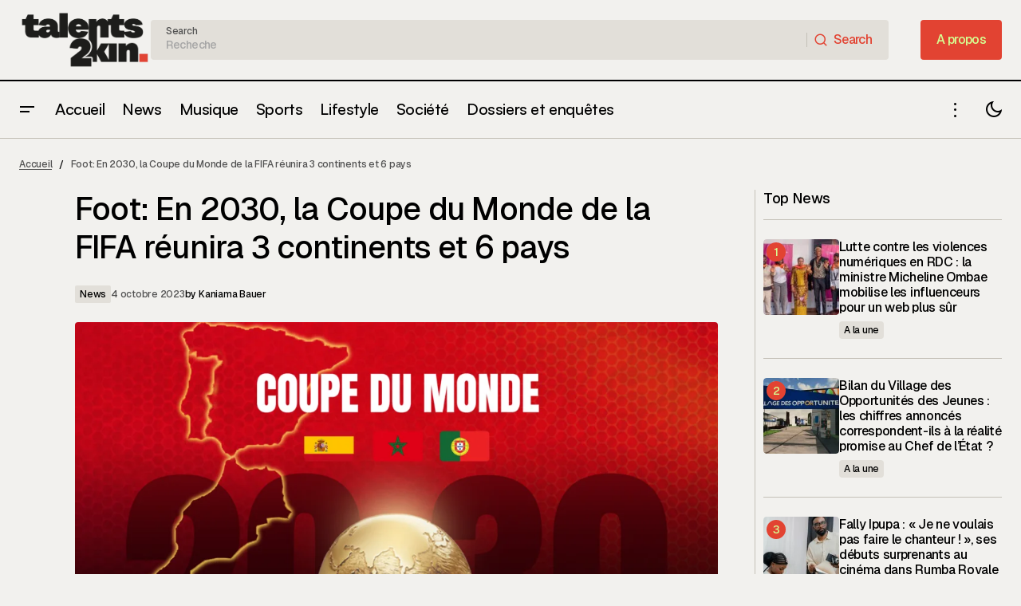

--- FILE ---
content_type: text/html; charset=UTF-8
request_url: https://talents2kin.com/foot-en-2030-la-coupe-du-monde-de-la-fifa-reunira-3-continents-et-6-pays/
body_size: 60688
content:
<!doctype html>
<html lang="fr-FR">
<head>
	<meta charset="UTF-8" />
	<meta name="viewport" content="width=device-width, initial-scale=1" />
	<link rel="profile" href="https://gmpg.org/xfn/11" />

	
        <script type="text/javascript" data-pressidium-cc-no-block>
            function onPressidiumCookieConsentUpdated(event) {
                window.dataLayer = window.dataLayer || [];
                window.dataLayer.push({
                    event: event.type,
                    consent: event.detail,
                });
            }

            window.addEventListener('pressidium-cookie-consent-accepted', onPressidiumCookieConsentUpdated);
            window.addEventListener('pressidium-cookie-consent-changed', onPressidiumCookieConsentUpdated);
        </script>

        
        <style id="pressidium-cc-styles">
            .pressidium-cc-theme {
                --cc-bg: #f9faff;
--cc-text: #112954;
--cc-btn-primary-bg: #3859d0;
--cc-btn-primary-text: #f9faff;
--cc-btn-primary-hover-bg: #1d2e38;
--cc-btn-primary-hover-text: #f9faff;
--cc-btn-secondary-bg: #dfe7f9;
--cc-btn-secondary-text: #112954;
--cc-btn-secondary-hover-bg: #c6d1ea;
--cc-btn-secondary-hover-text: #112954;
--cc-toggle-bg-off: #8fa8d6;
--cc-toggle-bg-on: #3859d0;
--cc-toggle-bg-readonly: #cbd8f1;
--cc-toggle-knob-bg: #fff;
--cc-toggle-knob-icon-color: #ecf2fa;
--cc-cookie-category-block-bg: #ebeff9;
--cc-cookie-category-block-bg-hover: #dbe5f9;
--cc-section-border: #f1f3f5;
--cc-block-text: #112954;
--cc-cookie-table-border: #e1e7f3;
--cc-overlay-bg: rgba(230, 235, 255, .85);
--cc-webkit-scrollbar-bg: #ebeff9;
--cc-webkit-scrollbar-bg-hover: #3859d0;
--cc-btn-floating-bg: #3859d0;
--cc-btn-floating-icon: #f9faff;
--cc-btn-floating-hover-bg: #1d2e38;
--cc-btn-floating-hover-icon: #f9faff;
            }
        </style>

        <meta name='robots' content='index, follow, max-image-preview:large, max-snippet:-1, max-video-preview:-1' />
<!-- Jetpack Site Verification Tags -->
<meta name="google-site-verification" content="e5yzvbFjpJC7ghWiTrzQGHSGCwjj-3BL9PBel38AxvU" />
<meta name="msvalidate.01" content="433E84340465CA5529B3E8CACF64DECA" />
<meta name="p:domain_verify" content="2a89b0166fe5b3adbe1e4d2335ff30d5" />
<meta name="yandex-verification" content="c741a5939e78fc08" />
<!-- Google tag (gtag.js) consent mode dataLayer added by Site Kit -->
<script id="google_gtagjs-js-consent-mode-data-layer">
window.dataLayer = window.dataLayer || [];function gtag(){dataLayer.push(arguments);}
gtag('consent', 'default', {"ad_personalization":"denied","ad_storage":"denied","ad_user_data":"denied","analytics_storage":"denied","functionality_storage":"denied","security_storage":"denied","personalization_storage":"denied","region":["AT","BE","BG","CH","CY","CZ","DE","DK","EE","ES","FI","FR","GB","GR","HR","HU","IE","IS","IT","LI","LT","LU","LV","MT","NL","NO","PL","PT","RO","SE","SI","SK"],"wait_for_update":500});
window._googlesitekitConsentCategoryMap = {"statistics":["analytics_storage"],"marketing":["ad_storage","ad_user_data","ad_personalization"],"functional":["functionality_storage","security_storage"],"preferences":["personalization_storage"]};
window._googlesitekitConsents = {"ad_personalization":"denied","ad_storage":"denied","ad_user_data":"denied","analytics_storage":"denied","functionality_storage":"denied","security_storage":"denied","personalization_storage":"denied","region":["AT","BE","BG","CH","CY","CZ","DE","DK","EE","ES","FI","FR","GB","GR","HR","HU","IE","IS","IT","LI","LT","LU","LV","MT","NL","NO","PL","PT","RO","SE","SI","SK"],"wait_for_update":500};
</script>
<!-- End Google tag (gtag.js) consent mode dataLayer added by Site Kit -->

	<!-- This site is optimized with the Yoast SEO Premium plugin v26.4 (Yoast SEO v26.5) - https://yoast.com/wordpress/plugins/seo/ -->
	<title>Foot: En 2030, la Coupe du Monde de la FIFA réunira 3 continents et 6 pays - Talents2kin</title>
	<meta name="description" content="Ça vient de tomber, la Fédération Internationale de Football Association (FIFA) vient de dévoiler les pays qui accueilleront la coupe du monde masculin — Infos exclusives, buzz, musique, culture urbaine et analyses sur Talents2Kin." />
	<link rel="canonical" href="https://talents2kin.com/foot-en-2030-la-coupe-du-monde-de-la-fifa-reunira-3-continents-et-6-pays/" />
	<meta property="og:locale" content="fr_FR" />
	<meta property="og:type" content="article" />
	<meta property="og:title" content="Foot: En 2030, la Coupe du Monde de la FIFA réunira 3 continents et 6 pays - Talents2kin" />
	<meta property="og:description" content="Ça vient de tomber, la Fédération Internationale de Football Association (FIFA) vient de dévoiler les pays qui accueilleront la coupe du monde masculin — Infos exclusives, buzz, musique, culture urbaine et analyses sur Talents2Kin." />
	<meta property="og:url" content="https://talents2kin.com/foot-en-2030-la-coupe-du-monde-de-la-fifa-reunira-3-continents-et-6-pays/" />
	<meta property="og:site_name" content="Talents2kin" />
	<meta property="article:publisher" content="https://www.facebook.com/talents2kin" />
	<meta property="article:author" content="http://facebook.com/talents2kin" />
	<meta property="article:published_time" content="2023-10-04T17:30:31+00:00" />
	<meta property="og:image" content="https://talents2kin.com/wp-content/uploads/73799131-51340002.png" />
	<meta property="og:image:width" content="1920" />
	<meta property="og:image:height" content="1080" />
	<meta property="og:image:type" content="image/png" />
	<meta name="author" content="Kaniama Bauer" />
	<meta name="twitter:card" content="summary_large_image" />
	<meta name="twitter:creator" content="@talents2kin" />
	<meta name="twitter:site" content="@talents2kincd" />
	<meta name="twitter:label1" content="Écrit par" />
	<meta name="twitter:data1" content="Kaniama Bauer" />
	<meta name="twitter:label2" content="Durée de lecture estimée" />
	<meta name="twitter:data2" content="1 minute" />
	<script type="application/ld+json" class="yoast-schema-graph">{"@context":"https://schema.org","@graph":[{"@type":"Article","@id":"https://talents2kin.com/foot-en-2030-la-coupe-du-monde-de-la-fifa-reunira-3-continents-et-6-pays/#article","isPartOf":{"@id":"https://talents2kin.com/foot-en-2030-la-coupe-du-monde-de-la-fifa-reunira-3-continents-et-6-pays/"},"author":{"name":"Kaniama Bauer","@id":"https://talents2kin.com/#/schema/person/330e90bbc0fc43559d95657d37f2125b"},"headline":"Foot: En 2030, la Coupe du Monde de la FIFA réunira 3 continents et 6 pays","datePublished":"2023-10-04T17:30:31+00:00","mainEntityOfPage":{"@id":"https://talents2kin.com/foot-en-2030-la-coupe-du-monde-de-la-fifa-reunira-3-continents-et-6-pays/"},"wordCount":209,"publisher":{"@id":"https://talents2kin.com/#organization"},"image":{"@id":"https://talents2kin.com/foot-en-2030-la-coupe-du-monde-de-la-fifa-reunira-3-continents-et-6-pays/#primaryimage"},"thumbnailUrl":"https://talents2kin.com/wp-content/uploads/73799131-51340002.png","articleSection":["News"],"inLanguage":"fr-FR","copyrightYear":"2023","copyrightHolder":{"@id":"https://talents2kin.com/#organization"}},{"@type":"WebPage","@id":"https://talents2kin.com/foot-en-2030-la-coupe-du-monde-de-la-fifa-reunira-3-continents-et-6-pays/","url":"https://talents2kin.com/foot-en-2030-la-coupe-du-monde-de-la-fifa-reunira-3-continents-et-6-pays/","name":"Foot: En 2030, la Coupe du Monde de la FIFA réunira 3 continents et 6 pays - Talents2kin","isPartOf":{"@id":"https://talents2kin.com/#website"},"primaryImageOfPage":{"@id":"https://talents2kin.com/foot-en-2030-la-coupe-du-monde-de-la-fifa-reunira-3-continents-et-6-pays/#primaryimage"},"image":{"@id":"https://talents2kin.com/foot-en-2030-la-coupe-du-monde-de-la-fifa-reunira-3-continents-et-6-pays/#primaryimage"},"thumbnailUrl":"https://talents2kin.com/wp-content/uploads/73799131-51340002.png","datePublished":"2023-10-04T17:30:31+00:00","description":"Ça vient de tomber, la Fédération Internationale de Football Association (FIFA) vient de dévoiler les pays qui accueilleront la coupe du monde masculin — Infos exclusives, buzz, musique, culture urbaine et analyses sur Talents2Kin.","breadcrumb":{"@id":"https://talents2kin.com/foot-en-2030-la-coupe-du-monde-de-la-fifa-reunira-3-continents-et-6-pays/#breadcrumb"},"inLanguage":"fr-FR","potentialAction":[{"@type":"ReadAction","target":["https://talents2kin.com/foot-en-2030-la-coupe-du-monde-de-la-fifa-reunira-3-continents-et-6-pays/"]}]},{"@type":"ImageObject","inLanguage":"fr-FR","@id":"https://talents2kin.com/foot-en-2030-la-coupe-du-monde-de-la-fifa-reunira-3-continents-et-6-pays/#primaryimage","url":"https://talents2kin.com/wp-content/uploads/73799131-51340002.png","contentUrl":"https://talents2kin.com/wp-content/uploads/73799131-51340002.png","width":1920,"height":1080,"caption":"Coupe du monde 2030"},{"@type":"BreadcrumbList","@id":"https://talents2kin.com/foot-en-2030-la-coupe-du-monde-de-la-fifa-reunira-3-continents-et-6-pays/#breadcrumb","itemListElement":[{"@type":"ListItem","position":1,"name":"Accueil","item":"https://talents2kin.com/"},{"@type":"ListItem","position":2,"name":"Foot: En 2030, la Coupe du Monde de la FIFA réunira 3 continents et 6 pays"}]},{"@type":"WebSite","@id":"https://talents2kin.com/#website","url":"https://talents2kin.com/","name":"Talents2kin","description":"Talents2Kin – Culture, idées, ambitions : notre voix compte.","publisher":{"@id":"https://talents2kin.com/#organization"},"alternateName":"T2K","potentialAction":[{"@type":"SearchAction","target":{"@type":"EntryPoint","urlTemplate":"https://talents2kin.com/?s={search_term_string}"},"query-input":{"@type":"PropertyValueSpecification","valueRequired":true,"valueName":"search_term_string"}}],"inLanguage":"fr-FR"},{"@type":["Organization","Place"],"@id":"https://talents2kin.com/#organization","name":"Talents2Kin","alternateName":"T2K","url":"https://talents2kin.com/","logo":{"@id":"https://talents2kin.com/foot-en-2030-la-coupe-du-monde-de-la-fifa-reunira-3-continents-et-6-pays/#local-main-organization-logo"},"image":{"@id":"https://talents2kin.com/foot-en-2030-la-coupe-du-monde-de-la-fifa-reunira-3-continents-et-6-pays/#local-main-organization-logo"},"sameAs":["https://www.facebook.com/talents2kin","https://x.com/talents2kincd","https://mastodon.com/@talents2kin","https://instagram.com/talents2kin","https://tiktok.com/talents2kin1"],"description":"Créé en 2011 à Kinshasa, Talents2kin est un média numérique qui met en lumière la culture urbaine congolaise — musique, mode, divertissement et sport.","legalName":"Talents2kin Sarlu","foundingDate":"2011-12-31","numberOfEmployees":{"@type":"QuantitativeValue","minValue":"1","maxValue":"10"},"publishingPrinciples":"https://talents2kin.com/qui-sommes-nous/","ownershipFundingInfo":"https://talents2kin.com/qui-sommes-nous/","actionableFeedbackPolicy":"https://talents2kin.com/qui-sommes-nous/","correctionsPolicy":"https://talents2kin.com/qui-sommes-nous/","ethicsPolicy":"https://talents2kin.com/qui-sommes-nous/","diversityPolicy":"https://talents2kin.com/qui-sommes-nous/","diversityStaffingReport":"https://talents2kin.com/qui-sommes-nous/","address":{"@id":"https://talents2kin.com/foot-en-2030-la-coupe-du-monde-de-la-fifa-reunira-3-continents-et-6-pays/#local-main-place-address"},"telephone":[],"openingHoursSpecification":[{"@type":"OpeningHoursSpecification","dayOfWeek":["Monday","Tuesday","Wednesday","Thursday","Friday","Saturday","Sunday"],"opens":"09:00","closes":"17:00"}]},{"@type":"Person","@id":"https://talents2kin.com/#/schema/person/330e90bbc0fc43559d95657d37f2125b","name":"Kaniama Bauer","image":{"@type":"ImageObject","inLanguage":"fr-FR","@id":"https://talents2kin.com/#/schema/person/image/","url":"https://secure.gravatar.com/avatar/a0e174409ea68d3f8dd65cde2c69b510b7c95e86149f5613ea25af7d039821f9?s=96&d=mm&r=g","contentUrl":"https://secure.gravatar.com/avatar/a0e174409ea68d3f8dd65cde2c69b510b7c95e86149f5613ea25af7d039821f9?s=96&d=mm&r=g","caption":"Kaniama Bauer"},"description":"Une équipe de passionnés","sameAs":["https://talents2kin.com","http://facebook.com/talents2kin","talents2kin","https://x.com/talents2kin"],"url":"https://talents2kin.com/author/tonnyadmin/"},{"@type":"PostalAddress","@id":"https://talents2kin.com/foot-en-2030-la-coupe-du-monde-de-la-fifa-reunira-3-continents-et-6-pays/#local-main-place-address","streetAddress":"Avenue du Marché n°4, Immeuble RIYAND 3eme niveau","addressLocality":"Kinshasa","postalCode":"0012","addressRegion":"Kinshasa","addressCountry":"CD"},{"@type":"ImageObject","inLanguage":"fr-FR","@id":"https://talents2kin.com/foot-en-2030-la-coupe-du-monde-de-la-fifa-reunira-3-continents-et-6-pays/#local-main-organization-logo","url":"https://talents2kin.com/wp-content/uploads/logo_yoast.png","contentUrl":"https://talents2kin.com/wp-content/uploads/logo_yoast.png","width":696,"height":696,"caption":"Talents2Kin"}]}</script>
	<meta name="geo.placename" content="Kinshasa" />
	<meta name="geo.region" content="Congo (Kinshasa)" />
	<!-- / Yoast SEO Premium plugin. -->


<link rel='dns-prefetch' href='//js.hs-scripts.com' />
<link rel='dns-prefetch' href='//pagead2.googlesyndication.com' />
<link rel='dns-prefetch' href='//news.google.com' />
<link rel='dns-prefetch' href='//www.googletagmanager.com' />
<link rel='dns-prefetch' href='//stats.wp.com' />
<link rel='dns-prefetch' href='//fonts.googleapis.com' />
<link rel='dns-prefetch' href='//fundingchoicesmessages.google.com' />
<link href='https://fonts.gstatic.com' crossorigin rel='preconnect' />
<link rel="alternate" type="application/rss+xml" title="Talents2kin &raquo; Flux" href="https://talents2kin.com/feed/" />
<link rel="alternate" type="application/rss+xml" title="Talents2kin &raquo; Flux des commentaires" href="https://talents2kin.com/comments/feed/" />
<link rel="alternate" type="application/rss+xml" title="Talents2kin &raquo; Foot: En 2030, la Coupe du Monde de la FIFA réunira 3 continents et 6 pays Flux des commentaires" href="https://talents2kin.com/foot-en-2030-la-coupe-du-monde-de-la-fifa-reunira-3-continents-et-6-pays/feed/" />
<link rel="alternate" title="oEmbed (JSON)" type="application/json+oembed" href="https://talents2kin.com/wp-json/oembed/1.0/embed?url=https%3A%2F%2Ftalents2kin.com%2Ffoot-en-2030-la-coupe-du-monde-de-la-fifa-reunira-3-continents-et-6-pays%2F" />
<link rel="alternate" title="oEmbed (XML)" type="text/xml+oembed" href="https://talents2kin.com/wp-json/oembed/1.0/embed?url=https%3A%2F%2Ftalents2kin.com%2Ffoot-en-2030-la-coupe-du-monde-de-la-fifa-reunira-3-continents-et-6-pays%2F&#038;format=xml" />
<style id='wp-img-auto-sizes-contain-inline-css'>
img:is([sizes=auto i],[sizes^="auto," i]){contain-intrinsic-size:3000px 1500px}
/*# sourceURL=wp-img-auto-sizes-contain-inline-css */
</style>
<link rel='stylesheet' id='jetpack_related-posts-css' href='https://talents2kin.com/wp-content/plugins/jetpack/modules/related-posts/related-posts.css?ver=20240116' media='all' />
<link rel='stylesheet' id='dashicons-css' href='https://talents2kin.com/wp-includes/css/dashicons.min.css?ver=6.9' media='all' />
<link rel='stylesheet' id='post-views-counter-frontend-css' href='https://talents2kin.com/wp-content/plugins/post-views-counter/css/frontend.min.css?ver=1.5.9' media='all' />
<style id='wp-emoji-styles-inline-css'>

	img.wp-smiley, img.emoji {
		display: inline !important;
		border: none !important;
		box-shadow: none !important;
		height: 1em !important;
		width: 1em !important;
		margin: 0 0.07em !important;
		vertical-align: -0.1em !important;
		background: none !important;
		padding: 0 !important;
	}
/*# sourceURL=wp-emoji-styles-inline-css */
</style>
<link rel='stylesheet' id='wp-block-library-css' href='https://talents2kin.com/wp-includes/css/dist/block-library/style.min.css?ver=6.9' media='all' />
<style id='classic-theme-styles-inline-css'>
/*! This file is auto-generated */
.wp-block-button__link{color:#fff;background-color:#32373c;border-radius:9999px;box-shadow:none;text-decoration:none;padding:calc(.667em + 2px) calc(1.333em + 2px);font-size:1.125em}.wp-block-file__button{background:#32373c;color:#fff;text-decoration:none}
/*# sourceURL=/wp-includes/css/classic-themes.min.css */
</style>
<style id='pressidium-cookies-style-inline-css'>
.wp-block-pressidium-cookies{overflow-x:auto}.wp-block-pressidium-cookies table{border-collapse:collapse;width:100%}.wp-block-pressidium-cookies thead{border-bottom:3px solid}.wp-block-pressidium-cookies td,.wp-block-pressidium-cookies th{border:solid;padding:.5em}.wp-block-pressidium-cookies td.align-left,.wp-block-pressidium-cookies th.align-left{text-align:left}.wp-block-pressidium-cookies td.align-center,.wp-block-pressidium-cookies th.align-center{text-align:center}.wp-block-pressidium-cookies td.align-right,.wp-block-pressidium-cookies th.align-right{text-align:right}.wp-block-pressidium-cookies td.wrap{word-wrap:anywhere}.wp-block-pressidium-cookies .has-fixed-layout{table-layout:fixed;width:100%}.wp-block-pressidium-cookies .has-fixed-layout td,.wp-block-pressidium-cookies .has-fixed-layout th{word-break:break-word}.wp-block-pressidium-cookies.aligncenter,.wp-block-pressidium-cookies.alignleft,.wp-block-pressidium-cookies.alignright{display:table;width:auto}.wp-block-pressidium-cookies.aligncenter td,.wp-block-pressidium-cookies.aligncenter th,.wp-block-pressidium-cookies.alignleft td,.wp-block-pressidium-cookies.alignleft th,.wp-block-pressidium-cookies.alignright td,.wp-block-pressidium-cookies.alignright th{word-break:break-word}.wp-block-pressidium-cookies.is-style-stripes{background-color:transparent;border-collapse:inherit;border-spacing:0}.wp-block-pressidium-cookies.is-style-stripes tbody tr:nth-child(odd){background-color:var(--cc-block-stripe-color)}.wp-block-pressidium-cookies.is-style-stripes td,.wp-block-pressidium-cookies.is-style-stripes th{border-color:transparent}.wp-block-pressidium-cookies .has-border-color td,.wp-block-pressidium-cookies .has-border-color th,.wp-block-pressidium-cookies .has-border-color tr,.wp-block-pressidium-cookies .has-border-color>*{border-color:inherit}.wp-block-pressidium-cookies table[style*=border-top-color] tr:first-child,.wp-block-pressidium-cookies table[style*=border-top-color] tr:first-child td,.wp-block-pressidium-cookies table[style*=border-top-color] tr:first-child th,.wp-block-pressidium-cookies table[style*=border-top-color]>*,.wp-block-pressidium-cookies table[style*=border-top-color]>* td,.wp-block-pressidium-cookies table[style*=border-top-color]>* th{border-top-color:inherit}.wp-block-pressidium-cookies table[style*=border-top-color] tr:not(:first-child){border-top-color:currentColor}.wp-block-pressidium-cookies table[style*=border-right-color] td:last-child,.wp-block-pressidium-cookies table[style*=border-right-color] th,.wp-block-pressidium-cookies table[style*=border-right-color] tr,.wp-block-pressidium-cookies table[style*=border-right-color]>*{border-right-color:inherit}.wp-block-pressidium-cookies table[style*=border-bottom-color] tr:last-child,.wp-block-pressidium-cookies table[style*=border-bottom-color] tr:last-child td,.wp-block-pressidium-cookies table[style*=border-bottom-color] tr:last-child th,.wp-block-pressidium-cookies table[style*=border-bottom-color]>*,.wp-block-pressidium-cookies table[style*=border-bottom-color]>* td,.wp-block-pressidium-cookies table[style*=border-bottom-color]>* th{border-bottom-color:inherit}.wp-block-pressidium-cookies table[style*=border-bottom-color] tr:not(:last-child){border-bottom-color:currentColor}.wp-block-pressidium-cookies table[style*=border-left-color] td:first-child,.wp-block-pressidium-cookies table[style*=border-left-color] th,.wp-block-pressidium-cookies table[style*=border-left-color] tr,.wp-block-pressidium-cookies table[style*=border-left-color]>*{border-left-color:inherit}.wp-block-pressidium-cookies table[style*=border-style] td,.wp-block-pressidium-cookies table[style*=border-style] th,.wp-block-pressidium-cookies table[style*=border-style] tr,.wp-block-pressidium-cookies table[style*=border-style]>*{border-style:inherit}.wp-block-pressidium-cookies table[style*=border-width] td,.wp-block-pressidium-cookies table[style*=border-width] th,.wp-block-pressidium-cookies table[style*=border-width] tr,.wp-block-pressidium-cookies table[style*=border-width]>*{border-style:inherit;border-width:inherit}

/*# sourceURL=https://talents2kin.com/wp-content/plugins/pressidium-cookie-consent/public/style-cookies-block.css */
</style>
<link rel='stylesheet' id='mediaelement-css' href='https://talents2kin.com/wp-includes/js/mediaelement/mediaelementplayer-legacy.min.css?ver=4.2.17' media='all' />
<link rel='stylesheet' id='wp-mediaelement-css' href='https://talents2kin.com/wp-includes/js/mediaelement/wp-mediaelement.min.css?ver=6.9' media='all' />
<style id='jetpack-sharing-buttons-style-inline-css'>
.jetpack-sharing-buttons__services-list{display:flex;flex-direction:row;flex-wrap:wrap;gap:0;list-style-type:none;margin:5px;padding:0}.jetpack-sharing-buttons__services-list.has-small-icon-size{font-size:12px}.jetpack-sharing-buttons__services-list.has-normal-icon-size{font-size:16px}.jetpack-sharing-buttons__services-list.has-large-icon-size{font-size:24px}.jetpack-sharing-buttons__services-list.has-huge-icon-size{font-size:36px}@media print{.jetpack-sharing-buttons__services-list{display:none!important}}.editor-styles-wrapper .wp-block-jetpack-sharing-buttons{gap:0;padding-inline-start:0}ul.jetpack-sharing-buttons__services-list.has-background{padding:1.25em 2.375em}
/*# sourceURL=https://talents2kin.com/wp-content/plugins/jetpack/_inc/blocks/sharing-buttons/view.css */
</style>
<style id='global-styles-inline-css'>
:root{--wp--preset--aspect-ratio--square: 1;--wp--preset--aspect-ratio--4-3: 4/3;--wp--preset--aspect-ratio--3-4: 3/4;--wp--preset--aspect-ratio--3-2: 3/2;--wp--preset--aspect-ratio--2-3: 2/3;--wp--preset--aspect-ratio--16-9: 16/9;--wp--preset--aspect-ratio--9-16: 9/16;--wp--preset--color--black: #000000;--wp--preset--color--cyan-bluish-gray: #abb8c3;--wp--preset--color--white: #FFFFFF;--wp--preset--color--pale-pink: #f78da7;--wp--preset--color--vivid-red: #cf2e2e;--wp--preset--color--luminous-vivid-orange: #ff6900;--wp--preset--color--luminous-vivid-amber: #fcb900;--wp--preset--color--light-green-cyan: #7bdcb5;--wp--preset--color--vivid-green-cyan: #00d084;--wp--preset--color--pale-cyan-blue: #8ed1fc;--wp--preset--color--vivid-cyan-blue: #0693e3;--wp--preset--color--vivid-purple: #9b51e0;--wp--preset--color--blue: #59BACC;--wp--preset--color--green: #58AD69;--wp--preset--color--orange: #FFBC49;--wp--preset--color--red: #e32c26;--wp--preset--color--gray-50: #f8f9fa;--wp--preset--color--gray-100: #f8f9fb;--wp--preset--color--gray-200: #E0E0E0;--wp--preset--color--primary: #000000;--wp--preset--color--secondary: #525252;--wp--preset--color--layout: #E2DFD9;--wp--preset--color--border: #c4c0b7;--wp--preset--gradient--vivid-cyan-blue-to-vivid-purple: linear-gradient(135deg,rgb(6,147,227) 0%,rgb(155,81,224) 100%);--wp--preset--gradient--light-green-cyan-to-vivid-green-cyan: linear-gradient(135deg,rgb(122,220,180) 0%,rgb(0,208,130) 100%);--wp--preset--gradient--luminous-vivid-amber-to-luminous-vivid-orange: linear-gradient(135deg,rgb(252,185,0) 0%,rgb(255,105,0) 100%);--wp--preset--gradient--luminous-vivid-orange-to-vivid-red: linear-gradient(135deg,rgb(255,105,0) 0%,rgb(207,46,46) 100%);--wp--preset--gradient--very-light-gray-to-cyan-bluish-gray: linear-gradient(135deg,rgb(238,238,238) 0%,rgb(169,184,195) 100%);--wp--preset--gradient--cool-to-warm-spectrum: linear-gradient(135deg,rgb(74,234,220) 0%,rgb(151,120,209) 20%,rgb(207,42,186) 40%,rgb(238,44,130) 60%,rgb(251,105,98) 80%,rgb(254,248,76) 100%);--wp--preset--gradient--blush-light-purple: linear-gradient(135deg,rgb(255,206,236) 0%,rgb(152,150,240) 100%);--wp--preset--gradient--blush-bordeaux: linear-gradient(135deg,rgb(254,205,165) 0%,rgb(254,45,45) 50%,rgb(107,0,62) 100%);--wp--preset--gradient--luminous-dusk: linear-gradient(135deg,rgb(255,203,112) 0%,rgb(199,81,192) 50%,rgb(65,88,208) 100%);--wp--preset--gradient--pale-ocean: linear-gradient(135deg,rgb(255,245,203) 0%,rgb(182,227,212) 50%,rgb(51,167,181) 100%);--wp--preset--gradient--electric-grass: linear-gradient(135deg,rgb(202,248,128) 0%,rgb(113,206,126) 100%);--wp--preset--gradient--midnight: linear-gradient(135deg,rgb(2,3,129) 0%,rgb(40,116,252) 100%);--wp--preset--font-size--small: 13px;--wp--preset--font-size--medium: 20px;--wp--preset--font-size--large: 36px;--wp--preset--font-size--x-large: 42px;--wp--preset--spacing--20: 0.44rem;--wp--preset--spacing--30: 0.67rem;--wp--preset--spacing--40: 1rem;--wp--preset--spacing--50: 1.5rem;--wp--preset--spacing--60: 2.25rem;--wp--preset--spacing--70: 3.38rem;--wp--preset--spacing--80: 5.06rem;--wp--preset--shadow--natural: 6px 6px 9px rgba(0, 0, 0, 0.2);--wp--preset--shadow--deep: 12px 12px 50px rgba(0, 0, 0, 0.4);--wp--preset--shadow--sharp: 6px 6px 0px rgba(0, 0, 0, 0.2);--wp--preset--shadow--outlined: 6px 6px 0px -3px rgb(255, 255, 255), 6px 6px rgb(0, 0, 0);--wp--preset--shadow--crisp: 6px 6px 0px rgb(0, 0, 0);}:root :where(.is-layout-flow) > :first-child{margin-block-start: 0;}:root :where(.is-layout-flow) > :last-child{margin-block-end: 0;}:root :where(.is-layout-flow) > *{margin-block-start: 24px;margin-block-end: 0;}:root :where(.is-layout-constrained) > :first-child{margin-block-start: 0;}:root :where(.is-layout-constrained) > :last-child{margin-block-end: 0;}:root :where(.is-layout-constrained) > *{margin-block-start: 24px;margin-block-end: 0;}:root :where(.is-layout-flex){gap: 24px;}:root :where(.is-layout-grid){gap: 24px;}body .is-layout-flex{display: flex;}.is-layout-flex{flex-wrap: wrap;align-items: center;}.is-layout-flex > :is(*, div){margin: 0;}body .is-layout-grid{display: grid;}.is-layout-grid > :is(*, div){margin: 0;}.has-black-color{color: var(--wp--preset--color--black) !important;}.has-cyan-bluish-gray-color{color: var(--wp--preset--color--cyan-bluish-gray) !important;}.has-white-color{color: var(--wp--preset--color--white) !important;}.has-pale-pink-color{color: var(--wp--preset--color--pale-pink) !important;}.has-vivid-red-color{color: var(--wp--preset--color--vivid-red) !important;}.has-luminous-vivid-orange-color{color: var(--wp--preset--color--luminous-vivid-orange) !important;}.has-luminous-vivid-amber-color{color: var(--wp--preset--color--luminous-vivid-amber) !important;}.has-light-green-cyan-color{color: var(--wp--preset--color--light-green-cyan) !important;}.has-vivid-green-cyan-color{color: var(--wp--preset--color--vivid-green-cyan) !important;}.has-pale-cyan-blue-color{color: var(--wp--preset--color--pale-cyan-blue) !important;}.has-vivid-cyan-blue-color{color: var(--wp--preset--color--vivid-cyan-blue) !important;}.has-vivid-purple-color{color: var(--wp--preset--color--vivid-purple) !important;}.has-blue-color{color: var(--wp--preset--color--blue) !important;}.has-green-color{color: var(--wp--preset--color--green) !important;}.has-orange-color{color: var(--wp--preset--color--orange) !important;}.has-red-color{color: var(--wp--preset--color--red) !important;}.has-gray-50-color{color: var(--wp--preset--color--gray-50) !important;}.has-gray-100-color{color: var(--wp--preset--color--gray-100) !important;}.has-gray-200-color{color: var(--wp--preset--color--gray-200) !important;}.has-primary-color{color: var(--wp--preset--color--primary) !important;}.has-secondary-color{color: var(--wp--preset--color--secondary) !important;}.has-layout-color{color: var(--wp--preset--color--layout) !important;}.has-border-color{color: var(--wp--preset--color--border) !important;}.has-black-background-color{background-color: var(--wp--preset--color--black) !important;}.has-cyan-bluish-gray-background-color{background-color: var(--wp--preset--color--cyan-bluish-gray) !important;}.has-white-background-color{background-color: var(--wp--preset--color--white) !important;}.has-pale-pink-background-color{background-color: var(--wp--preset--color--pale-pink) !important;}.has-vivid-red-background-color{background-color: var(--wp--preset--color--vivid-red) !important;}.has-luminous-vivid-orange-background-color{background-color: var(--wp--preset--color--luminous-vivid-orange) !important;}.has-luminous-vivid-amber-background-color{background-color: var(--wp--preset--color--luminous-vivid-amber) !important;}.has-light-green-cyan-background-color{background-color: var(--wp--preset--color--light-green-cyan) !important;}.has-vivid-green-cyan-background-color{background-color: var(--wp--preset--color--vivid-green-cyan) !important;}.has-pale-cyan-blue-background-color{background-color: var(--wp--preset--color--pale-cyan-blue) !important;}.has-vivid-cyan-blue-background-color{background-color: var(--wp--preset--color--vivid-cyan-blue) !important;}.has-vivid-purple-background-color{background-color: var(--wp--preset--color--vivid-purple) !important;}.has-blue-background-color{background-color: var(--wp--preset--color--blue) !important;}.has-green-background-color{background-color: var(--wp--preset--color--green) !important;}.has-orange-background-color{background-color: var(--wp--preset--color--orange) !important;}.has-red-background-color{background-color: var(--wp--preset--color--red) !important;}.has-gray-50-background-color{background-color: var(--wp--preset--color--gray-50) !important;}.has-gray-100-background-color{background-color: var(--wp--preset--color--gray-100) !important;}.has-gray-200-background-color{background-color: var(--wp--preset--color--gray-200) !important;}.has-primary-background-color{background-color: var(--wp--preset--color--primary) !important;}.has-secondary-background-color{background-color: var(--wp--preset--color--secondary) !important;}.has-layout-background-color{background-color: var(--wp--preset--color--layout) !important;}.has-border-background-color{background-color: var(--wp--preset--color--border) !important;}.has-black-border-color{border-color: var(--wp--preset--color--black) !important;}.has-cyan-bluish-gray-border-color{border-color: var(--wp--preset--color--cyan-bluish-gray) !important;}.has-white-border-color{border-color: var(--wp--preset--color--white) !important;}.has-pale-pink-border-color{border-color: var(--wp--preset--color--pale-pink) !important;}.has-vivid-red-border-color{border-color: var(--wp--preset--color--vivid-red) !important;}.has-luminous-vivid-orange-border-color{border-color: var(--wp--preset--color--luminous-vivid-orange) !important;}.has-luminous-vivid-amber-border-color{border-color: var(--wp--preset--color--luminous-vivid-amber) !important;}.has-light-green-cyan-border-color{border-color: var(--wp--preset--color--light-green-cyan) !important;}.has-vivid-green-cyan-border-color{border-color: var(--wp--preset--color--vivid-green-cyan) !important;}.has-pale-cyan-blue-border-color{border-color: var(--wp--preset--color--pale-cyan-blue) !important;}.has-vivid-cyan-blue-border-color{border-color: var(--wp--preset--color--vivid-cyan-blue) !important;}.has-vivid-purple-border-color{border-color: var(--wp--preset--color--vivid-purple) !important;}.has-blue-border-color{border-color: var(--wp--preset--color--blue) !important;}.has-green-border-color{border-color: var(--wp--preset--color--green) !important;}.has-orange-border-color{border-color: var(--wp--preset--color--orange) !important;}.has-red-border-color{border-color: var(--wp--preset--color--red) !important;}.has-gray-50-border-color{border-color: var(--wp--preset--color--gray-50) !important;}.has-gray-100-border-color{border-color: var(--wp--preset--color--gray-100) !important;}.has-gray-200-border-color{border-color: var(--wp--preset--color--gray-200) !important;}.has-primary-border-color{border-color: var(--wp--preset--color--primary) !important;}.has-secondary-border-color{border-color: var(--wp--preset--color--secondary) !important;}.has-layout-border-color{border-color: var(--wp--preset--color--layout) !important;}.has-border-border-color{border-color: var(--wp--preset--color--border) !important;}.has-vivid-cyan-blue-to-vivid-purple-gradient-background{background: var(--wp--preset--gradient--vivid-cyan-blue-to-vivid-purple) !important;}.has-light-green-cyan-to-vivid-green-cyan-gradient-background{background: var(--wp--preset--gradient--light-green-cyan-to-vivid-green-cyan) !important;}.has-luminous-vivid-amber-to-luminous-vivid-orange-gradient-background{background: var(--wp--preset--gradient--luminous-vivid-amber-to-luminous-vivid-orange) !important;}.has-luminous-vivid-orange-to-vivid-red-gradient-background{background: var(--wp--preset--gradient--luminous-vivid-orange-to-vivid-red) !important;}.has-very-light-gray-to-cyan-bluish-gray-gradient-background{background: var(--wp--preset--gradient--very-light-gray-to-cyan-bluish-gray) !important;}.has-cool-to-warm-spectrum-gradient-background{background: var(--wp--preset--gradient--cool-to-warm-spectrum) !important;}.has-blush-light-purple-gradient-background{background: var(--wp--preset--gradient--blush-light-purple) !important;}.has-blush-bordeaux-gradient-background{background: var(--wp--preset--gradient--blush-bordeaux) !important;}.has-luminous-dusk-gradient-background{background: var(--wp--preset--gradient--luminous-dusk) !important;}.has-pale-ocean-gradient-background{background: var(--wp--preset--gradient--pale-ocean) !important;}.has-electric-grass-gradient-background{background: var(--wp--preset--gradient--electric-grass) !important;}.has-midnight-gradient-background{background: var(--wp--preset--gradient--midnight) !important;}.has-small-font-size{font-size: var(--wp--preset--font-size--small) !important;}.has-medium-font-size{font-size: var(--wp--preset--font-size--medium) !important;}.has-large-font-size{font-size: var(--wp--preset--font-size--large) !important;}.has-x-large-font-size{font-size: var(--wp--preset--font-size--x-large) !important;}
:root :where(.wp-block-pullquote){font-size: 1.5em;line-height: 1.6;}
/*# sourceURL=global-styles-inline-css */
</style>
<link rel='stylesheet' id='mc4wp-form-themes-css' href='https://talents2kin.com/wp-content/plugins/mailchimp-for-wp/assets/css/form-themes.css?ver=4.10.9' media='all' />
<link rel='stylesheet' id='ez-toc-css' href='https://talents2kin.com/wp-content/plugins/easy-table-of-contents/assets/css/screen.min.css?ver=2.0.78' media='all' />
<style id='ez-toc-inline-css'>
div#ez-toc-container .ez-toc-title {font-size: 120%;}div#ez-toc-container .ez-toc-title {font-weight: 500;}div#ez-toc-container ul li , div#ez-toc-container ul li a {font-size: 95%;}div#ez-toc-container ul li , div#ez-toc-container ul li a {font-weight: 500;}div#ez-toc-container nav ul ul li {font-size: 90%;}.ez-toc-box-title {font-weight: bold; margin-bottom: 10px; text-align: center; text-transform: uppercase; letter-spacing: 1px; color: #666; padding-bottom: 5px;position:absolute;top:-4%;left:5%;background-color: inherit;transition: top 0.3s ease;}.ez-toc-box-title.toc-closed {top:-25%;}
.ez-toc-container-direction {direction: ltr;}.ez-toc-counter ul{counter-reset: item ;}.ez-toc-counter nav ul li a::before {content: counters(item, '.', decimal) '. ';display: inline-block;counter-increment: item;flex-grow: 0;flex-shrink: 0;margin-right: .2em; float: left; }.ez-toc-widget-direction {direction: ltr;}.ez-toc-widget-container ul{counter-reset: item ;}.ez-toc-widget-container nav ul li a::before {content: counters(item, '.', decimal) '. ';display: inline-block;counter-increment: item;flex-grow: 0;flex-shrink: 0;margin-right: .2em; float: left; }
/*# sourceURL=ez-toc-inline-css */
</style>
<link rel='stylesheet' id='cookie-consent-client-style-css' href='https://talents2kin.com/wp-content/plugins/pressidium-cookie-consent/public/bundle.client.css?ver=a42c7610e2f07a53bd90' media='all' />
<style id='cs-elementor-editor-inline-css'>
:root {  --cs-desktop-container: 1448px; --cs-laptop-container: 1200px; --cs-tablet-container: 992px; --cs-mobile-container: 576px; }
/*# sourceURL=cs-elementor-editor-inline-css */
</style>
<link rel='stylesheet' id='subscribe-modal-css-css' href='https://talents2kin.com/wp-content/plugins/jetpack/modules/subscriptions/subscribe-modal/subscribe-modal.css?ver=15.3.1' media='all' />
<link rel='stylesheet' id='csco-styles-css' href='https://talents2kin.com/wp-content/themes/maag/style.css?ver=1.1.2' media='all' />
<style id='csco-styles-inline-css'>

:root {
	/* Base Font */
	--cs-font-base-family: Geist;
	--cs-font-base-size: 1rem;
	--cs-font-base-weight: 400;
	--cs-font-base-style: normal;
	--cs-font-base-letter-spacing: normal;
	--cs-font-base-line-height: 1.5;

	/* Primary Font */
	--cs-font-primary-family: Geist;
	--cs-font-primary-size: 1rem;
	--cs-font-primary-weight: 500;
	--cs-font-primary-style: normal;
	--cs-font-primary-letter-spacing: -0.04em;
	--cs-font-primary-text-transform: none;
	--cs-font-primary-line-height: 1.4;

	/* Secondary Font */
	--cs-font-secondary-family: Geist;
	--cs-font-secondary-size: 0.75rem;
	--cs-font-secondary-weight: 500;
	--cs-font-secondary-style: normal;
	--cs-font-secondary-letter-spacing: -0.02em;
	--cs-font-secondary-text-transform: none;
	--cs-font-secondary-line-height: 1.2;

	/* Section Headings Font */
	--cs-font-section-headings-family: Geist;
	--cs-font-section-headings-size: 1.125rem;
	--cs-font-section-headings-weight: 500;
	--cs-font-section-headings-style: normal;
	--cs-font-section-headings-letter-spacing: -0.02em;
	--cs-font-section-headings-text-transform: none;
	--cs-font-section-headings-line-height: 1.2;

	/* Post Title Font Size */
	--cs-font-post-title-family: Geist;
	--cs-font-post-title-weight: 500;
	--cs-font-post-title-size: 2.5rem;
	--cs-font-post-title-letter-spacing: -0.02em;
	--cs-font-post-title-text-transform: none;
	--cs-font-post-title-line-height: 1.2;

	/* Post Subbtitle */
	--cs-font-post-subtitle-family: Geist;
	--cs-font-post-subtitle-weight: 500;
	--cs-font-post-subtitle-size: 1rem;
	--cs-font-post-subtitle-letter-spacing: -0.04em;
	--cs-font-post-subtitle-line-height: 1.4;

	/* Post Category Font */
	--cs-font-category-family: Geist;
	--cs-font-category-size: 0.75rem;
	--cs-font-category-weight: 500;
	--cs-font-category-style: normal;
	--cs-font-category-letter-spacing: -0.02em;
	--cs-font-category-text-transform: none;
	--cs-font-category-line-height: 1.2;

	/* Post Meta Font */
	--cs-font-post-meta-family: Geist;
	--cs-font-post-meta-size: 0.75rem;
	--cs-font-post-meta-weight: 500;
	--cs-font-post-meta-style: normal;
	--cs-font-post-meta-letter-spacing: -0.02em;
	--cs-font-post-meta-text-transform: none;
	--cs-font-post-meta-line-height: 1.2;

	/* Post Content */
	--cs-font-post-content-family: Geist;
	--cs-font-post-content-weight: 400;
	--cs-font-post-content-size: 1.25rem;
	--cs-font-post-content-letter-spacing: normal;
	--cs-font-post-content-line-height: 1.8;

	/* Input Font */
	--cs-font-input-family: Geist;
	--cs-font-input-size: 0.875rem;
	--cs-font-input-weight: 500;
	--cs-font-input-style: normal;
	--cs-font-input-line-height: 1.4;
	--cs-font-input-letter-spacing: -0.04em;
	--cs-font-input-text-transform: none;

	/* Entry Title Font Size */
	--cs-font-entry-title-family: Geist;
	--cs-font-entry-title-weight: 500;
	--cs-font-entry-title-style: normal;
	--cs-font-entry-title-letter-spacing: -0.02em;
	--cs-font-entry-title-line-height: 1.2;
	--cs-font-entry-title-text-transform: none;

	/* Entry Excerpt */
	--cs-font-entry-excerpt-family: Geist;
	--cs-font-entry-excerpt-weight: 500;
	--cs-font-entry-excerpt-size: 1rem;
	--cs-font-entry-excerpt-letter-spacing: -0.04em;
	--cs-font-entry-excerpt-line-height: 1.4;

	/* Logos --------------- */

	/* Main Logo */
	--cs-font-main-logo-family: Inter;
	--cs-font-main-logo-size: 1.375rem;
	--cs-font-main-logo-weight: 700;
	--cs-font-main-logo-style: normal;
	--cs-font-main-logo-letter-spacing: -0.02em;
	--cs-font-main-logo-text-transform: none;

	/* Mobile Logo */
	--cs-font-mobile-logo-family: Inter;
	--cs-font-mobile-logo-size: 1.375rem;
	--cs-font-mobile-logo-weight: 700;
	--cs-font-mobile-logo-style: normal;
	--cs-font-mobile-logo-letter-spacing: -0.02em;
	--cs-font-mobile-logo-text-transform: none;

	/* Footer Logo */
	--cs-font-footer-logo-family: Inter;
	--cs-font-footer-logo-size: 1.375rem;
	--cs-font-footer-logo-weight: 700;
	--cs-font-footer-logo-style: normal;
	--cs-font-footer-logo-letter-spacing: -0.02em;
	--cs-font-footer-logo-text-transform: none;

	/* Headings --------------- */

	/* Headings */
	--cs-font-headings-family: satoshi;
	--cs-font-headings-weight: 500;
	--cs-font-headings-style: normal;
	--cs-font-headings-line-height: 1.2;
	--cs-font-headings-letter-spacing: -0.02em;
	--cs-font-headings-text-transform: none;

	/* Menu Font --------------- */

	/* Menu */
	/* Used for main top level menu elements. */
	--cs-font-menu-family: satoshi;
	--cs-font-menu-size: 1.25rem;
	--cs-font-menu-weight: 500;
	--cs-font-menu-style: normal;
	--cs-font-menu-letter-spacing: -0.02em;
	--cs-font-menu-text-transform: none;
	--cs-font-menu-line-height: 1.2;

	/* Submenu Font */
	/* Used for submenu elements. */
	--cs-font-submenu-family: Inter;
	--cs-font-submenu-size: 1rem;
	--cs-font-submenu-weight: 500;
	--cs-font-submenu-style: normal;
	--cs-font-submenu-letter-spacing: -0.04em;
	--cs-font-submenu-text-transform: none;
	--cs-font-submenu-line-height: 1.4;

	/* Footer Menu */
	--cs-font-footer-menu-family: satoshi;
	--cs-font-footer-menu-size: 1.125rem;
	--cs-font-footer-menu-weight: 700;
	--cs-font-footer-menu-style: normal;
	--cs-font-footer-menu-letter-spacing: -0.02em;
	--cs-font-footer-menu-text-transform: none;
	--cs-font-footer-menu-line-height: 1.2;

	/* Footer Submenu Font */
	--cs-font-footer-submenu-family: Inter;
	--cs-font-footer-submenu-size: 1rem;
	--cs-font-footer-submenu-weight: 500;
	--cs-font-footer-submenu-style: normal;
	--cs-font-footer-submenu-letter-spacing: -0.04em;
	--cs-font-footer-submenu-text-transform: none;
	--cs-font-footer-submenu-line-height: 1.2;

	/* Bottombar Menu Font */
	--cs-font-bottombar-menu-family: Inter;
	--cs-font-bottombar-menu-size: 1rem;
	--cs-font-bottombar-menu-weight: 500;
	--cs-font-bottombar-menu-style: normal;
	--cs-font-bottombar-menu-letter-spacing: -0.04em;
	--cs-font-bottombar-menu-text-transform: none;
	--cs-font-bottombar-menu-line-height: 1.2;
}

/*# sourceURL=csco-styles-inline-css */
</style>
<link rel='stylesheet' id='19f84855c700286098b2987b5b5d3afe-css' href='https://fonts.googleapis.com/css?family=Geist%3A400%2C700%2C500&#038;subset=latin%2Clatin-ext%2Ccyrillic%2Ccyrillic-ext%2Cvietnamese&#038;display=swap&#038;ver=1.1.2' media='all' />
<link rel='stylesheet' id='f21a1934f725d6dadd31fe9ca34f4ac2-css' href='https://fonts.googleapis.com/css?family=Inter%3A500&#038;subset=latin%2Clatin-ext%2Ccyrillic%2Ccyrillic-ext%2Cvietnamese&#038;display=swap&#038;ver=1.1.2' media='all' />
<style id='cs-theme-fonts-inline-css'>
@font-face {font-family: satoshi;src: url('https://talents2kin.com/wp-content/themes/maag/assets/static/fonts/satoshi-regular.woff2') format('woff2'),url('https://talents2kin.com/wp-content/themes/maag/assets/static/fonts/satoshi-regular.woff') format('woff');font-weight: 400;font-style: normal;font-display: swap;}@font-face {font-family: satoshi;src: url('https://talents2kin.com/wp-content/themes/maag/assets/static/fonts/satoshi-500.woff2') format('woff2'),url('https://talents2kin.com/wp-content/themes/maag/assets/static/fonts/satoshi-500.woff') format('woff');font-weight: 500;font-style: normal;font-display: swap;}@font-face {font-family: satoshi;src: url('https://talents2kin.com/wp-content/themes/maag/assets/static/fonts/satoshi-700.woff2') format('woff2'),url('https://talents2kin.com/wp-content/themes/maag/assets/static/fonts/satoshi-700.woff') format('woff');font-weight: 700;font-style: normal;font-display: swap;}
/*# sourceURL=cs-theme-fonts-inline-css */
</style>
<style id='cs-customizer-output-styles-inline-css'>
:root{--cs-light-site-background:#f2f1ee;--cs-dark-site-background:#161616;--cs-light-header-background:#f2f1ee;--cs-dark-header-background:#161616;--cs-light-header-submenu-background:#f2f1ee;--cs-dark-header-submenu-background:#161616;--cs-light-header-topbar-background:#F3F3F3;--cs-dark-header-topbar-background:#232323;--cs-light-footer-background:#f2f1ee;--cs-dark-footer-background:#161616;--cs-light-offcanvas-background:#f2f1ee;--cs-dark-offcanvas-background:#161616;--cs-light-layout-background:#E2DFD9;--cs-dark-layout-background:#232323;--cs-light-primary-color:#000000;--cs-dark-primary-color:#FFFFFF;--cs-light-secondary-color:#525252;--cs-dark-secondary-color:#CDCDCD;--cs-light-accent-color:#e24332;--cs-dark-accent-color:#ffffff;--cs-light-button-background:#e24332;--cs-dark-button-background:#165747;--cs-light-button-color:#d6ff93;--cs-dark-button-color:#FFFFFF;--cs-light-button-hover-background:#e24332;--cs-dark-button-hover-background:#165747;--cs-light-button-hover-color:#d6ff93;--cs-dark-button-hover-color:#FFFFFF;--cs-light-border-color:#c4c0b7;--cs-dark-border-color:#343434;--cs-light-overlay-background:#161616;--cs-dark-overlay-background:#161616;--cs-layout-elements-border-radius:4px;--cs-thumbnail-border-radius:4px;--cs-tag-border-radius:2px;--cs-input-border-radius:4px;--cs-button-border-radius:4px;--cs-heading-1-font-size:2.5rem;--cs-heading-2-font-size:2rem;--cs-heading-3-font-size:1.5rem;--cs-heading-4-font-size:1.25rem;--cs-heading-5-font-size:1.125rem;--cs-heading-6-font-size:1rem;--cs-header-initial-height:71px;--cs-header-height:71px;--cs-header-topbar-height:102px;--cs-header-border-width:1px;}:root, [data-scheme="light"]{--cs-light-overlay-background-rgb:22,22,22;}:root, [data-scheme="dark"]{--cs-dark-overlay-background-rgb:22,22,22;}.cs-header-bottombar{--cs-header-bottombar-alignment:flex-start;}.cs-posts-area__home.cs-posts-area__grid{--cs-posts-area-grid-columns:3;--cs-posts-area-grid-column-gap:24px;}.cs-posts-area__home{--cs-posts-area-grid-row-gap:48px;--cs-entry-title-font-size:1.25rem;}.cs-posts-area__archive.cs-posts-area__grid{--cs-posts-area-grid-columns:3;--cs-posts-area-grid-column-gap:24px;}.cs-posts-area__archive{--cs-posts-area-grid-row-gap:48px;--cs-entry-title-font-size:1.25rem;}.cs-posts-area__read-next{--cs-entry-title-font-size:1.25rem;}.cs-search__post-area{--cs-entry-title-font-size:1.25rem;}.cs-burger-menu__post-area{--cs-entry-title-font-size:1.25rem;}.woocommerce-loop-product__title{--cs-entry-title-font-size:1.25rem;}.wc-block-grid__product-title{--cs-entry-title-font-size:1.25rem;}.cs-banner-archive-inside{--cs-banner-width:970px;--cs-banner-label-alignment:left;}.cs-banner-archive-after{--cs-banner-width:970px;--cs-banner-label-alignment:left;}.cs-banner-post-inner{--cs-banner-width:970px;--cs-banner-label-alignment:left;}.cs-banner-post-after{--cs-banner-width:970px;--cs-banner-label-alignment:left;}@media (max-width: 1199.98px){.cs-posts-area__home.cs-posts-area__grid{--cs-posts-area-grid-columns:2;--cs-posts-area-grid-column-gap:24px;}.cs-posts-area__home{--cs-posts-area-grid-row-gap:48px;--cs-entry-title-font-size:1.25rem;}.cs-posts-area__archive.cs-posts-area__grid{--cs-posts-area-grid-columns:2;--cs-posts-area-grid-column-gap:24px;}.cs-posts-area__archive{--cs-posts-area-grid-row-gap:48px;--cs-entry-title-font-size:1.25rem;}.cs-posts-area__read-next{--cs-entry-title-font-size:1.25rem;}.cs-search__post-area{--cs-entry-title-font-size:1.25rem;}.cs-burger-menu__post-area{--cs-entry-title-font-size:1.25rem;}.woocommerce-loop-product__title{--cs-entry-title-font-size:1.25rem;}.wc-block-grid__product-title{--cs-entry-title-font-size:1.25rem;}.cs-banner-archive-inside{--cs-banner-width:970px;}.cs-banner-archive-after{--cs-banner-width:970px;}.cs-banner-post-inner{--cs-banner-width:970px;}.cs-banner-post-after{--cs-banner-width:970px;}}@media (max-width: 991.98px){.cs-posts-area__home.cs-posts-area__grid{--cs-posts-area-grid-columns:2;--cs-posts-area-grid-column-gap:24px;}.cs-posts-area__home{--cs-posts-area-grid-row-gap:32px;--cs-entry-title-font-size:1.25rem;}.cs-posts-area__archive.cs-posts-area__grid{--cs-posts-area-grid-columns:2;--cs-posts-area-grid-column-gap:24px;}.cs-posts-area__archive{--cs-posts-area-grid-row-gap:32px;--cs-entry-title-font-size:1.25rem;}.cs-posts-area__read-next{--cs-entry-title-font-size:1.25rem;}.cs-search__post-area{--cs-entry-title-font-size:1.25rem;}.cs-burger-menu__post-area{--cs-entry-title-font-size:1.25rem;}.woocommerce-loop-product__title{--cs-entry-title-font-size:1.25rem;}.wc-block-grid__product-title{--cs-entry-title-font-size:1.25rem;}.cs-banner-archive-inside{--cs-banner-width:100%;}.cs-banner-archive-after{--cs-banner-width:100%;}.cs-banner-post-inner{--cs-banner-width:100%;}.cs-banner-post-after{--cs-banner-width:100%;}}@media (max-width: 767.98px){.cs-posts-area__home.cs-posts-area__grid{--cs-posts-area-grid-columns:1;--cs-posts-area-grid-column-gap:24px;}.cs-posts-area__home{--cs-posts-area-grid-row-gap:32px;--cs-entry-title-font-size:1.125rem;}.cs-posts-area__archive.cs-posts-area__grid{--cs-posts-area-grid-columns:1;--cs-posts-area-grid-column-gap:24px;}.cs-posts-area__archive{--cs-posts-area-grid-row-gap:32px;--cs-entry-title-font-size:1.125rem;}.cs-posts-area__read-next{--cs-entry-title-font-size:1.125rem;}.cs-search__post-area{--cs-entry-title-font-size:1.125rem;}.cs-burger-menu__post-area{--cs-entry-title-font-size:1.125rem;}.woocommerce-loop-product__title{--cs-entry-title-font-size:1.125rem;}.wc-block-grid__product-title{--cs-entry-title-font-size:1.125rem;}.cs-banner-archive-inside{--cs-banner-width:100%;}.cs-banner-archive-after{--cs-banner-width:100%;}.cs-banner-post-inner{--cs-banner-width:100%;}.cs-banner-post-after{--cs-banner-width:100%;}}
/*# sourceURL=cs-customizer-output-styles-inline-css */
</style>
<script id="jetpack_related-posts-js-extra">
var related_posts_js_options = {"post_heading":"h4"};
//# sourceURL=jetpack_related-posts-js-extra
</script>
<script src="https://talents2kin.com/wp-content/plugins/jetpack/_inc/build/related-posts/related-posts.min.js?ver=20240116" id="jetpack_related-posts-js"></script>
<script id="consent-mode-script-js-extra">
var pressidiumCCGCM = {"gcm":{"enabled":true,"implementation":"gtm","ads_data_redaction":false,"url_passthrough":false,"regions":[]}};
//# sourceURL=consent-mode-script-js-extra
</script>
<script src="https://talents2kin.com/wp-content/plugins/pressidium-cookie-consent/public/consent-mode.js?ver=e12e26152e9ebe6a26ba" id="consent-mode-script-js"></script>
<script id="post-views-counter-frontend-js-before">
var pvcArgsFrontend = {"mode":"js","postID":116864,"requestURL":"https:\/\/talents2kin.com\/wp-admin\/admin-ajax.php","nonce":"1bb487e9ea","dataStorage":"cookies","multisite":false,"path":"\/","domain":""};

//# sourceURL=post-views-counter-frontend-js-before
</script>
<script src="https://talents2kin.com/wp-content/plugins/post-views-counter/js/frontend.min.js?ver=1.5.9" id="post-views-counter-frontend-js"></script>
<script src="https://talents2kin.com/wp-includes/js/jquery/jquery.min.js?ver=3.7.1" id="jquery-core-js"></script>
<script src="https://talents2kin.com/wp-includes/js/jquery/jquery-migrate.min.js?ver=3.4.1" id="jquery-migrate-js"></script>
<script src="//pagead2.googlesyndication.com/pagead/js/adsbygoogle.js?ver=6.9" id="csco_adsense-js"></script>

<!-- Extrait de code de la balise Google (gtag.js) ajouté par Site Kit -->
<!-- Extrait Google Analytics ajouté par Site Kit -->
<script src="https://www.googletagmanager.com/gtag/js?id=GT-P356RDK" id="google_gtagjs-js" async></script>
<script id="google_gtagjs-js-after">
window.dataLayer = window.dataLayer || [];function gtag(){dataLayer.push(arguments);}
gtag("set","linker",{"domains":["talents2kin.com"]});
gtag("js", new Date());
gtag("set", "developer_id.dZTNiMT", true);
gtag("config", "GT-P356RDK", {"googlesitekit_post_type":"post","googlesitekit_post_date":"20231004","googlesitekit_post_author":"Kaniama Bauer"});
//# sourceURL=google_gtagjs-js-after
</script>
<link rel="https://api.w.org/" href="https://talents2kin.com/wp-json/" /><link rel="alternate" title="JSON" type="application/json" href="https://talents2kin.com/wp-json/wp/v2/posts/116864" /><link rel="EditURI" type="application/rsd+xml" title="RSD" href="https://talents2kin.com/xmlrpc.php?rsd" />
<meta name="generator" content="WordPress 6.9" />
<link rel='shortlink' href='https://wp.me/p6oRnP-uoU' />
<meta name="generator" content="Site Kit by Google 1.167.0" />			<!-- DO NOT COPY THIS SNIPPET! Start of Page Analytics Tracking for HubSpot WordPress plugin v11.3.33-->
			<script class="hsq-set-content-id" data-content-id="blog-post">
				var _hsq = _hsq || [];
				_hsq.push(["setContentType", "blog-post"]);
			</script>
			<!-- DO NOT COPY THIS SNIPPET! End of Page Analytics Tracking for HubSpot WordPress plugin -->
					<script type="text/javascript">
				(function(c,l,a,r,i,t,y){
					c[a]=c[a]||function(){(c[a].q=c[a].q||[]).push(arguments)};t=l.createElement(r);t.async=1;
					t.src="https://www.clarity.ms/tag/"+i+"?ref=wordpress";y=l.getElementsByTagName(r)[0];y.parentNode.insertBefore(t,y);
				})(window, document, "clarity", "script", "i2rni4opwe");
		</script>
			<style>img#wpstats{display:none}</style>
		
<!-- Balises Meta Google AdSense ajoutées par Site Kit -->
<meta name="google-adsense-platform-account" content="ca-host-pub-2644536267352236">
<meta name="google-adsense-platform-domain" content="sitekit.withgoogle.com">
<!-- Fin des balises Meta End Google AdSense ajoutées par Site Kit -->
<meta name="generator" content="Elementor 3.33.3; features: e_font_icon_svg, additional_custom_breakpoints; settings: css_print_method-external, google_font-enabled, font_display-swap">
			<style>
				.e-con.e-parent:nth-of-type(n+4):not(.e-lazyloaded):not(.e-no-lazyload),
				.e-con.e-parent:nth-of-type(n+4):not(.e-lazyloaded):not(.e-no-lazyload) * {
					background-image: none !important;
				}
				@media screen and (max-height: 1024px) {
					.e-con.e-parent:nth-of-type(n+3):not(.e-lazyloaded):not(.e-no-lazyload),
					.e-con.e-parent:nth-of-type(n+3):not(.e-lazyloaded):not(.e-no-lazyload) * {
						background-image: none !important;
					}
				}
				@media screen and (max-height: 640px) {
					.e-con.e-parent:nth-of-type(n+2):not(.e-lazyloaded):not(.e-no-lazyload),
					.e-con.e-parent:nth-of-type(n+2):not(.e-lazyloaded):not(.e-no-lazyload) * {
						background-image: none !important;
					}
				}
			</style>
			
<!-- Extrait Google AdSense ajouté par Site Kit -->
<script async src="https://pagead2.googlesyndication.com/pagead/js/adsbygoogle.js?client=ca-pub-4821256582851388&amp;host=ca-host-pub-2644536267352236" crossorigin="anonymous"></script>

<!-- End Google AdSense snippet added by Site Kit -->

<!-- Google AdSense Ad Blocking Recovery snippet added by Site Kit -->
<script async src="https://fundingchoicesmessages.google.com/i/pub-4821256582851388?ers=1" nonce="DFdBSyD4NPXrWVYHK0LDPg"></script><script nonce="DFdBSyD4NPXrWVYHK0LDPg">(function() {function signalGooglefcPresent() {if (!window.frames['googlefcPresent']) {if (document.body) {const iframe = document.createElement('iframe'); iframe.style = 'width: 0; height: 0; border: none; z-index: -1000; left: -1000px; top: -1000px;'; iframe.style.display = 'none'; iframe.name = 'googlefcPresent'; document.body.appendChild(iframe);} else {setTimeout(signalGooglefcPresent, 0);}}}signalGooglefcPresent();})();</script>
<!-- End Google AdSense Ad Blocking Recovery snippet added by Site Kit -->

<!-- Extrait Google AdSense de protection contre les erreurs Incitation à réautoriser les annonces ajouté par Site Kit -->
<script>(function(){'use strict';function aa(a){var b=0;return function(){return b<a.length?{done:!1,value:a[b++]}:{done:!0}}}var ba="function"==typeof Object.defineProperties?Object.defineProperty:function(a,b,c){if(a==Array.prototype||a==Object.prototype)return a;a[b]=c.value;return a};
function ea(a){a=["object"==typeof globalThis&&globalThis,a,"object"==typeof window&&window,"object"==typeof self&&self,"object"==typeof global&&global];for(var b=0;b<a.length;++b){var c=a[b];if(c&&c.Math==Math)return c}throw Error("Cannot find global object");}var fa=ea(this);function ha(a,b){if(b)a:{var c=fa;a=a.split(".");for(var d=0;d<a.length-1;d++){var e=a[d];if(!(e in c))break a;c=c[e]}a=a[a.length-1];d=c[a];b=b(d);b!=d&&null!=b&&ba(c,a,{configurable:!0,writable:!0,value:b})}}
var ia="function"==typeof Object.create?Object.create:function(a){function b(){}b.prototype=a;return new b},l;if("function"==typeof Object.setPrototypeOf)l=Object.setPrototypeOf;else{var m;a:{var ja={a:!0},ka={};try{ka.__proto__=ja;m=ka.a;break a}catch(a){}m=!1}l=m?function(a,b){a.__proto__=b;if(a.__proto__!==b)throw new TypeError(a+" is not extensible");return a}:null}var la=l;
function n(a,b){a.prototype=ia(b.prototype);a.prototype.constructor=a;if(la)la(a,b);else for(var c in b)if("prototype"!=c)if(Object.defineProperties){var d=Object.getOwnPropertyDescriptor(b,c);d&&Object.defineProperty(a,c,d)}else a[c]=b[c];a.A=b.prototype}function ma(){for(var a=Number(this),b=[],c=a;c<arguments.length;c++)b[c-a]=arguments[c];return b}
var na="function"==typeof Object.assign?Object.assign:function(a,b){for(var c=1;c<arguments.length;c++){var d=arguments[c];if(d)for(var e in d)Object.prototype.hasOwnProperty.call(d,e)&&(a[e]=d[e])}return a};ha("Object.assign",function(a){return a||na});/*

 Copyright The Closure Library Authors.
 SPDX-License-Identifier: Apache-2.0
*/
var p=this||self;function q(a){return a};var t,u;a:{for(var oa=["CLOSURE_FLAGS"],v=p,x=0;x<oa.length;x++)if(v=v[oa[x]],null==v){u=null;break a}u=v}var pa=u&&u[610401301];t=null!=pa?pa:!1;var z,qa=p.navigator;z=qa?qa.userAgentData||null:null;function A(a){return t?z?z.brands.some(function(b){return(b=b.brand)&&-1!=b.indexOf(a)}):!1:!1}function B(a){var b;a:{if(b=p.navigator)if(b=b.userAgent)break a;b=""}return-1!=b.indexOf(a)};function C(){return t?!!z&&0<z.brands.length:!1}function D(){return C()?A("Chromium"):(B("Chrome")||B("CriOS"))&&!(C()?0:B("Edge"))||B("Silk")};var ra=C()?!1:B("Trident")||B("MSIE");!B("Android")||D();D();B("Safari")&&(D()||(C()?0:B("Coast"))||(C()?0:B("Opera"))||(C()?0:B("Edge"))||(C()?A("Microsoft Edge"):B("Edg/"))||C()&&A("Opera"));var sa={},E=null;var ta="undefined"!==typeof Uint8Array,ua=!ra&&"function"===typeof btoa;var F="function"===typeof Symbol&&"symbol"===typeof Symbol()?Symbol():void 0,G=F?function(a,b){a[F]|=b}:function(a,b){void 0!==a.g?a.g|=b:Object.defineProperties(a,{g:{value:b,configurable:!0,writable:!0,enumerable:!1}})};function va(a){var b=H(a);1!==(b&1)&&(Object.isFrozen(a)&&(a=Array.prototype.slice.call(a)),I(a,b|1))}
var H=F?function(a){return a[F]|0}:function(a){return a.g|0},J=F?function(a){return a[F]}:function(a){return a.g},I=F?function(a,b){a[F]=b}:function(a,b){void 0!==a.g?a.g=b:Object.defineProperties(a,{g:{value:b,configurable:!0,writable:!0,enumerable:!1}})};function wa(){var a=[];G(a,1);return a}function xa(a,b){I(b,(a|0)&-99)}function K(a,b){I(b,(a|34)&-73)}function L(a){a=a>>11&1023;return 0===a?536870912:a};var M={};function N(a){return null!==a&&"object"===typeof a&&!Array.isArray(a)&&a.constructor===Object}var O,ya=[];I(ya,39);O=Object.freeze(ya);var P;function Q(a,b){P=b;a=new a(b);P=void 0;return a}
function R(a,b,c){null==a&&(a=P);P=void 0;if(null==a){var d=96;c?(a=[c],d|=512):a=[];b&&(d=d&-2095105|(b&1023)<<11)}else{if(!Array.isArray(a))throw Error();d=H(a);if(d&64)return a;d|=64;if(c&&(d|=512,c!==a[0]))throw Error();a:{c=a;var e=c.length;if(e){var f=e-1,g=c[f];if(N(g)){d|=256;b=(d>>9&1)-1;e=f-b;1024<=e&&(za(c,b,g),e=1023);d=d&-2095105|(e&1023)<<11;break a}}b&&(g=(d>>9&1)-1,b=Math.max(b,e-g),1024<b&&(za(c,g,{}),d|=256,b=1023),d=d&-2095105|(b&1023)<<11)}}I(a,d);return a}
function za(a,b,c){for(var d=1023+b,e=a.length,f=d;f<e;f++){var g=a[f];null!=g&&g!==c&&(c[f-b]=g)}a.length=d+1;a[d]=c};function Aa(a){switch(typeof a){case "number":return isFinite(a)?a:String(a);case "boolean":return a?1:0;case "object":if(a&&!Array.isArray(a)&&ta&&null!=a&&a instanceof Uint8Array){if(ua){for(var b="",c=0,d=a.length-10240;c<d;)b+=String.fromCharCode.apply(null,a.subarray(c,c+=10240));b+=String.fromCharCode.apply(null,c?a.subarray(c):a);a=btoa(b)}else{void 0===b&&(b=0);if(!E){E={};c="ABCDEFGHIJKLMNOPQRSTUVWXYZabcdefghijklmnopqrstuvwxyz0123456789".split("");d=["+/=","+/","-_=","-_.","-_"];for(var e=
0;5>e;e++){var f=c.concat(d[e].split(""));sa[e]=f;for(var g=0;g<f.length;g++){var h=f[g];void 0===E[h]&&(E[h]=g)}}}b=sa[b];c=Array(Math.floor(a.length/3));d=b[64]||"";for(e=f=0;f<a.length-2;f+=3){var k=a[f],w=a[f+1];h=a[f+2];g=b[k>>2];k=b[(k&3)<<4|w>>4];w=b[(w&15)<<2|h>>6];h=b[h&63];c[e++]=g+k+w+h}g=0;h=d;switch(a.length-f){case 2:g=a[f+1],h=b[(g&15)<<2]||d;case 1:a=a[f],c[e]=b[a>>2]+b[(a&3)<<4|g>>4]+h+d}a=c.join("")}return a}}return a};function Ba(a,b,c){a=Array.prototype.slice.call(a);var d=a.length,e=b&256?a[d-1]:void 0;d+=e?-1:0;for(b=b&512?1:0;b<d;b++)a[b]=c(a[b]);if(e){b=a[b]={};for(var f in e)Object.prototype.hasOwnProperty.call(e,f)&&(b[f]=c(e[f]))}return a}function Da(a,b,c,d,e,f){if(null!=a){if(Array.isArray(a))a=e&&0==a.length&&H(a)&1?void 0:f&&H(a)&2?a:Ea(a,b,c,void 0!==d,e,f);else if(N(a)){var g={},h;for(h in a)Object.prototype.hasOwnProperty.call(a,h)&&(g[h]=Da(a[h],b,c,d,e,f));a=g}else a=b(a,d);return a}}
function Ea(a,b,c,d,e,f){var g=d||c?H(a):0;d=d?!!(g&32):void 0;a=Array.prototype.slice.call(a);for(var h=0;h<a.length;h++)a[h]=Da(a[h],b,c,d,e,f);c&&c(g,a);return a}function Fa(a){return a.s===M?a.toJSON():Aa(a)};function Ga(a,b,c){c=void 0===c?K:c;if(null!=a){if(ta&&a instanceof Uint8Array)return b?a:new Uint8Array(a);if(Array.isArray(a)){var d=H(a);if(d&2)return a;if(b&&!(d&64)&&(d&32||0===d))return I(a,d|34),a;a=Ea(a,Ga,d&4?K:c,!0,!1,!0);b=H(a);b&4&&b&2&&Object.freeze(a);return a}a.s===M&&(b=a.h,c=J(b),a=c&2?a:Q(a.constructor,Ha(b,c,!0)));return a}}function Ha(a,b,c){var d=c||b&2?K:xa,e=!!(b&32);a=Ba(a,b,function(f){return Ga(f,e,d)});G(a,32|(c?2:0));return a};function Ia(a,b){a=a.h;return Ja(a,J(a),b)}function Ja(a,b,c,d){if(-1===c)return null;if(c>=L(b)){if(b&256)return a[a.length-1][c]}else{var e=a.length;if(d&&b&256&&(d=a[e-1][c],null!=d))return d;b=c+((b>>9&1)-1);if(b<e)return a[b]}}function Ka(a,b,c,d,e){var f=L(b);if(c>=f||e){e=b;if(b&256)f=a[a.length-1];else{if(null==d)return;f=a[f+((b>>9&1)-1)]={};e|=256}f[c]=d;e&=-1025;e!==b&&I(a,e)}else a[c+((b>>9&1)-1)]=d,b&256&&(d=a[a.length-1],c in d&&delete d[c]),b&1024&&I(a,b&-1025)}
function La(a,b){var c=Ma;var d=void 0===d?!1:d;var e=a.h;var f=J(e),g=Ja(e,f,b,d);var h=!1;if(null==g||"object"!==typeof g||(h=Array.isArray(g))||g.s!==M)if(h){var k=h=H(g);0===k&&(k|=f&32);k|=f&2;k!==h&&I(g,k);c=new c(g)}else c=void 0;else c=g;c!==g&&null!=c&&Ka(e,f,b,c,d);e=c;if(null==e)return e;a=a.h;f=J(a);f&2||(g=e,c=g.h,h=J(c),g=h&2?Q(g.constructor,Ha(c,h,!1)):g,g!==e&&(e=g,Ka(a,f,b,e,d)));return e}function Na(a,b){a=Ia(a,b);return null==a||"string"===typeof a?a:void 0}
function Oa(a,b){a=Ia(a,b);return null!=a?a:0}function S(a,b){a=Na(a,b);return null!=a?a:""};function T(a,b,c){this.h=R(a,b,c)}T.prototype.toJSON=function(){var a=Ea(this.h,Fa,void 0,void 0,!1,!1);return Pa(this,a,!0)};T.prototype.s=M;T.prototype.toString=function(){return Pa(this,this.h,!1).toString()};
function Pa(a,b,c){var d=a.constructor.v,e=L(J(c?a.h:b)),f=!1;if(d){if(!c){b=Array.prototype.slice.call(b);var g;if(b.length&&N(g=b[b.length-1]))for(f=0;f<d.length;f++)if(d[f]>=e){Object.assign(b[b.length-1]={},g);break}f=!0}e=b;c=!c;g=J(a.h);a=L(g);g=(g>>9&1)-1;for(var h,k,w=0;w<d.length;w++)if(k=d[w],k<a){k+=g;var r=e[k];null==r?e[k]=c?O:wa():c&&r!==O&&va(r)}else h||(r=void 0,e.length&&N(r=e[e.length-1])?h=r:e.push(h={})),r=h[k],null==h[k]?h[k]=c?O:wa():c&&r!==O&&va(r)}d=b.length;if(!d)return b;
var Ca;if(N(h=b[d-1])){a:{var y=h;e={};c=!1;for(var ca in y)Object.prototype.hasOwnProperty.call(y,ca)&&(a=y[ca],Array.isArray(a)&&a!=a&&(c=!0),null!=a?e[ca]=a:c=!0);if(c){for(var rb in e){y=e;break a}y=null}}y!=h&&(Ca=!0);d--}for(;0<d;d--){h=b[d-1];if(null!=h)break;var cb=!0}if(!Ca&&!cb)return b;var da;f?da=b:da=Array.prototype.slice.call(b,0,d);b=da;f&&(b.length=d);y&&b.push(y);return b};function Qa(a){return function(b){if(null==b||""==b)b=new a;else{b=JSON.parse(b);if(!Array.isArray(b))throw Error(void 0);G(b,32);b=Q(a,b)}return b}};function Ra(a){this.h=R(a)}n(Ra,T);var Sa=Qa(Ra);var U;function V(a){this.g=a}V.prototype.toString=function(){return this.g+""};var Ta={};function Ua(){return Math.floor(2147483648*Math.random()).toString(36)+Math.abs(Math.floor(2147483648*Math.random())^Date.now()).toString(36)};function Va(a,b){b=String(b);"application/xhtml+xml"===a.contentType&&(b=b.toLowerCase());return a.createElement(b)}function Wa(a){this.g=a||p.document||document}Wa.prototype.appendChild=function(a,b){a.appendChild(b)};/*

 SPDX-License-Identifier: Apache-2.0
*/
function Xa(a,b){a.src=b instanceof V&&b.constructor===V?b.g:"type_error:TrustedResourceUrl";var c,d;(c=(b=null==(d=(c=(a.ownerDocument&&a.ownerDocument.defaultView||window).document).querySelector)?void 0:d.call(c,"script[nonce]"))?b.nonce||b.getAttribute("nonce")||"":"")&&a.setAttribute("nonce",c)};function Ya(a){a=void 0===a?document:a;return a.createElement("script")};function Za(a,b,c,d,e,f){try{var g=a.g,h=Ya(g);h.async=!0;Xa(h,b);g.head.appendChild(h);h.addEventListener("load",function(){e();d&&g.head.removeChild(h)});h.addEventListener("error",function(){0<c?Za(a,b,c-1,d,e,f):(d&&g.head.removeChild(h),f())})}catch(k){f()}};var $a=p.atob("aHR0cHM6Ly93d3cuZ3N0YXRpYy5jb20vaW1hZ2VzL2ljb25zL21hdGVyaWFsL3N5c3RlbS8xeC93YXJuaW5nX2FtYmVyXzI0ZHAucG5n"),ab=p.atob("WW91IGFyZSBzZWVpbmcgdGhpcyBtZXNzYWdlIGJlY2F1c2UgYWQgb3Igc2NyaXB0IGJsb2NraW5nIHNvZnR3YXJlIGlzIGludGVyZmVyaW5nIHdpdGggdGhpcyBwYWdlLg=="),bb=p.atob("RGlzYWJsZSBhbnkgYWQgb3Igc2NyaXB0IGJsb2NraW5nIHNvZnR3YXJlLCB0aGVuIHJlbG9hZCB0aGlzIHBhZ2Uu");function db(a,b,c){this.i=a;this.l=new Wa(this.i);this.g=null;this.j=[];this.m=!1;this.u=b;this.o=c}
function eb(a){if(a.i.body&&!a.m){var b=function(){fb(a);p.setTimeout(function(){return gb(a,3)},50)};Za(a.l,a.u,2,!0,function(){p[a.o]||b()},b);a.m=!0}}
function fb(a){for(var b=W(1,5),c=0;c<b;c++){var d=X(a);a.i.body.appendChild(d);a.j.push(d)}b=X(a);b.style.bottom="0";b.style.left="0";b.style.position="fixed";b.style.width=W(100,110).toString()+"%";b.style.zIndex=W(2147483544,2147483644).toString();b.style["background-color"]=hb(249,259,242,252,219,229);b.style["box-shadow"]="0 0 12px #888";b.style.color=hb(0,10,0,10,0,10);b.style.display="flex";b.style["justify-content"]="center";b.style["font-family"]="Roboto, Arial";c=X(a);c.style.width=W(80,
85).toString()+"%";c.style.maxWidth=W(750,775).toString()+"px";c.style.margin="24px";c.style.display="flex";c.style["align-items"]="flex-start";c.style["justify-content"]="center";d=Va(a.l.g,"IMG");d.className=Ua();d.src=$a;d.alt="Warning icon";d.style.height="24px";d.style.width="24px";d.style["padding-right"]="16px";var e=X(a),f=X(a);f.style["font-weight"]="bold";f.textContent=ab;var g=X(a);g.textContent=bb;Y(a,e,f);Y(a,e,g);Y(a,c,d);Y(a,c,e);Y(a,b,c);a.g=b;a.i.body.appendChild(a.g);b=W(1,5);for(c=
0;c<b;c++)d=X(a),a.i.body.appendChild(d),a.j.push(d)}function Y(a,b,c){for(var d=W(1,5),e=0;e<d;e++){var f=X(a);b.appendChild(f)}b.appendChild(c);c=W(1,5);for(d=0;d<c;d++)e=X(a),b.appendChild(e)}function W(a,b){return Math.floor(a+Math.random()*(b-a))}function hb(a,b,c,d,e,f){return"rgb("+W(Math.max(a,0),Math.min(b,255)).toString()+","+W(Math.max(c,0),Math.min(d,255)).toString()+","+W(Math.max(e,0),Math.min(f,255)).toString()+")"}function X(a){a=Va(a.l.g,"DIV");a.className=Ua();return a}
function gb(a,b){0>=b||null!=a.g&&0!=a.g.offsetHeight&&0!=a.g.offsetWidth||(ib(a),fb(a),p.setTimeout(function(){return gb(a,b-1)},50))}
function ib(a){var b=a.j;var c="undefined"!=typeof Symbol&&Symbol.iterator&&b[Symbol.iterator];if(c)b=c.call(b);else if("number"==typeof b.length)b={next:aa(b)};else throw Error(String(b)+" is not an iterable or ArrayLike");for(c=b.next();!c.done;c=b.next())(c=c.value)&&c.parentNode&&c.parentNode.removeChild(c);a.j=[];(b=a.g)&&b.parentNode&&b.parentNode.removeChild(b);a.g=null};function jb(a,b,c,d,e){function f(k){document.body?g(document.body):0<k?p.setTimeout(function(){f(k-1)},e):b()}function g(k){k.appendChild(h);p.setTimeout(function(){h?(0!==h.offsetHeight&&0!==h.offsetWidth?b():a(),h.parentNode&&h.parentNode.removeChild(h)):a()},d)}var h=kb(c);f(3)}function kb(a){var b=document.createElement("div");b.className=a;b.style.width="1px";b.style.height="1px";b.style.position="absolute";b.style.left="-10000px";b.style.top="-10000px";b.style.zIndex="-10000";return b};function Ma(a){this.h=R(a)}n(Ma,T);function lb(a){this.h=R(a)}n(lb,T);var mb=Qa(lb);function nb(a){a=Na(a,4)||"";if(void 0===U){var b=null;var c=p.trustedTypes;if(c&&c.createPolicy){try{b=c.createPolicy("goog#html",{createHTML:q,createScript:q,createScriptURL:q})}catch(d){p.console&&p.console.error(d.message)}U=b}else U=b}a=(b=U)?b.createScriptURL(a):a;return new V(a,Ta)};function ob(a,b){this.m=a;this.o=new Wa(a.document);this.g=b;this.j=S(this.g,1);this.u=nb(La(this.g,2));this.i=!1;b=nb(La(this.g,13));this.l=new db(a.document,b,S(this.g,12))}ob.prototype.start=function(){pb(this)};
function pb(a){qb(a);Za(a.o,a.u,3,!1,function(){a:{var b=a.j;var c=p.btoa(b);if(c=p[c]){try{var d=Sa(p.atob(c))}catch(e){b=!1;break a}b=b===Na(d,1)}else b=!1}b?Z(a,S(a.g,14)):(Z(a,S(a.g,8)),eb(a.l))},function(){jb(function(){Z(a,S(a.g,7));eb(a.l)},function(){return Z(a,S(a.g,6))},S(a.g,9),Oa(a.g,10),Oa(a.g,11))})}function Z(a,b){a.i||(a.i=!0,a=new a.m.XMLHttpRequest,a.open("GET",b,!0),a.send())}function qb(a){var b=p.btoa(a.j);a.m[b]&&Z(a,S(a.g,5))};(function(a,b){p[a]=function(){var c=ma.apply(0,arguments);p[a]=function(){};b.apply(null,c)}})("__h82AlnkH6D91__",function(a){"function"===typeof window.atob&&(new ob(window,mb(window.atob(a)))).start()});}).call(this);

window.__h82AlnkH6D91__("[base64]/[base64]/[base64]/[base64]");</script>
<!-- Extrait de fin Google AdSense de protection contre les erreurs Incitation à réautoriser les annonces ajouté par Site Kit -->
<link rel="icon" href="https://talents2kin.com/wp-content/uploads/cropped-Favicon-blanc-32x32.png" sizes="32x32" />
<link rel="icon" href="https://talents2kin.com/wp-content/uploads/cropped-Favicon-blanc-192x192.png" sizes="192x192" />
<link rel="apple-touch-icon" href="https://talents2kin.com/wp-content/uploads/cropped-Favicon-blanc-180x180.png" />
<meta name="msapplication-TileImage" content="https://talents2kin.com/wp-content/uploads/cropped-Favicon-blanc-270x270.png" />
</head>

<body class="wp-singular post-template-default single single-post postid-116864 single-format-standard wp-embed-responsive wp-theme-maag pressidium-cc-theme cs-page-layout-right cs-navbar-smart-enabled cs-sticky-sidebar-enabled cs-stick-last elementor-default elementor-kit-117724" data-scheme='auto'>

<div class="cs-wrapper">

	
	
	<div class="cs-site-overlay"></div>

	<div class="cs-offcanvas" data-scheme="auto" data-l="light" data-d="dark">

		<div class="cs-offcanvas__header">
			
			<div class="cs-offcanvas__close-toggle" role="button" aria-label="Close mobile menu button">
				<i class="cs-icon cs-icon-x"></i>
			</div>

					<div role="button" class="cs-header__toggle-labeled cs-header__toggle-labeled cs-header__scheme-toggle cs-site-scheme-toggle" aria-label="Scheme Toggle">
			<span class="cs-header__scheme-toggle-icons">
				<i class="cs-header__scheme-toggle-icon cs-icon cs-icon-light-mode"></i>
				<i class="cs-header__scheme-toggle-icon cs-icon cs-icon-dark-mode"></i>
			</span>
			<span class="cs-header__toggle-label">
				<span class="cs-display-only-light">Dark Mode</span>
				<span class="cs-display-only-dark">Light Mode</span>
			</span>
		</div>
		
					</div>

		<aside class="cs-offcanvas__sidebar">
			<div class="cs-offcanvas__inner cs-offcanvas__area cs-widget-area cs-container">

				<div class="widget widget_nav_menu"><div class="menu-menu-principal-container"><ul id="menu-menu-principal" class="menu"><li id="menu-item-130743" class="menu-item menu-item-type-post_type menu-item-object-page menu-item-home menu-item-130743"><a href="https://talents2kin.com/">Accueil</a></li>
<li id="menu-item-130717" class="menu-item menu-item-type-taxonomy menu-item-object-category current-post-ancestor current-menu-parent current-post-parent menu-item-130717"><a href="https://talents2kin.com/category/news/">News</a></li>
<li id="menu-item-130745" class="menu-item menu-item-type-taxonomy menu-item-object-category menu-item-130745"><a href="https://talents2kin.com/category/sons/">Musique</a></li>
<li id="menu-item-130747" class="menu-item menu-item-type-taxonomy menu-item-object-category menu-item-130747"><a href="https://talents2kin.com/category/sports/">Sports</a></li>
<li id="menu-item-130748" class="menu-item menu-item-type-taxonomy menu-item-object-category menu-item-130748"><a href="https://talents2kin.com/category/lifestyle/">Lifestyle</a></li>
<li id="menu-item-130750" class="menu-item menu-item-type-taxonomy menu-item-object-category menu-item-130750"><a href="https://talents2kin.com/category/societe/">Société</a></li>
<li id="menu-item-130751" class="menu-item menu-item-type-taxonomy menu-item-object-category menu-item-130751"><a href="https://talents2kin.com/category/enquete/">Dossiers et enquêtes</a></li>
</ul></div></div><div class="widget block-9 widget_block">
<pre class="wp-block-code"><code></code></pre>
</div>
				<div class="cs-offcanvas__bottombar">
																	<div class="cs-subscribe">
			<div class="cs-subscribe__content">

									<div class="cs-subscribe__header">
						<h2 class="cs-subscribe__heading">
							Restez informé(e) des actualités les plus importantes						</h2>
					</div>
				
				<form class="cs-subscribe__form" action="https://talents2kin.us13.list-manage.com/subscribe/post?u=bf27764ced79eb030bd7d9225&#038;id=755d6a3b82&#038;f_id=00787ce9f0" method="post" target="_blank" novalidate>
					<div class="cs-form-group cs-subscribe__form-group" data-scheme="light">
						<label>
							E-mail						</label>
						<input type="email" placeholder="E-mail" name="EMAIL" required>

						
						<button type="submit" value="Subscribe" aria-label="Subscribe" name="subscribe" class="cs-button-animated">
							<i class="cs-icon cs-icon-send"></i>
							<span>
								<span>Subscribe</span>
								<span>Subscribe</span>
							</span>
						</button>
					</div>

											<div class="cs-subscribe__form-description">
							En cliquant sur le bouton « S’abonner », vous confirmez avoir lu et accepté notre <a href="/">Politique de confidentialité</a> et nos <a href="/">Conditions d’utilisation</a>.						</div>
									</form>

			</div>
		</div>
						</div>
			</div>
		</aside>

	</div>
	
	<div id="page" class="cs-site">

		
		<div class="cs-site-inner">

			
			
<div class="cs-header-topbar cs-header-topbar-four">
	<div class="cs-header-topbar__main">
		<div class="cs-container">
			<div class="cs-header-topbar__inner">
				<div class="cs-header__col cs-col-left">
							<div class="cs-logo">
			<a class="cs-header__logo cs-logo-default " href="https://talents2kin.com/">
				<img src="https://talents2kin.com/wp-content/uploads/logo-noir.png"  alt="Talents2kin"  width="121.33828996283"  height="51" >			</a>

									<a class="cs-header__logo cs-logo-dark " href="https://talents2kin.com/">
							<img src="https://talents2kin.com/wp-content/uploads/logo-blanc.png"  alt="Talents2kin"  width="121.33828996283"  height="51" >						</a>
							</div>
							
<div class="cs-header__search">
	<div class="cs-search__form-container">
		
<form role="search" method="get" class="cs-search__form" action="https://talents2kin.com/">
	<div class="cs-form-group cs-search__form-group" data-scheme="light">
		<label for="s">
			Search		</label>

		<input required class="cs-search__input" type="search" value="" name="s" placeholder="Recheche" role="searchbox">

		<button class="cs-button-animated cs-search__submit" aria-label="Search" type="submit">
			<i class="cs-icon cs-icon-search"></i>
			<span>
				<span>Search</span>
				<span>Search</span>
			</span>
		</button>
	</div>
</form>
	</div>

	<div class="cs-header__search-inner">
					<div class="cs-search__popular cs-entry__post-meta">
				<div class="cs-search__popular-header">
					Popular Searches				</div>
				<ul class="cs-search__popular-categories post-categories">
											<li>
							<a href="https://talents2kin.com/category/a-la-une/" rel="category tag">
								A la une							</a>
						</li>
											<li>
							<a href="https://talents2kin.com/category/afrique/" rel="category tag">
								Afrique							</a>
						</li>
											<li>
							<a href="https://talents2kin.com/category/arts-culture/" rel="category tag">
								Arts &amp; Culture							</a>
						</li>
											<li>
							<a href="https://talents2kin.com/category/musique-urbaine-congolaise/audio/" rel="category tag">
								Audio							</a>
						</li>
											<li>
							<a href="https://talents2kin.com/category/business/" rel="category tag">
								Business							</a>
						</li>
											<li>
							<a href="https://talents2kin.com/category/diaspora/" rel="category tag">
								Diaspora							</a>
						</li>
											<li>
							<a href="https://talents2kin.com/category/enquete/" rel="category tag">
								Dossiers et enquêtes							</a>
						</li>
											<li>
							<a href="https://talents2kin.com/category/explorez-le-monde-des-films-film-tv/" rel="category tag">
								Film &amp; TV							</a>
						</li>
											<li>
							<a href="https://talents2kin.com/category/gospel/" rel="category tag">
								gospel							</a>
						</li>
											<li>
							<a href="https://talents2kin.com/category/guerre-au-congo/" rel="category tag">
								guerre							</a>
						</li>
											<li>
							<a href="https://talents2kin.com/category/industrie-de-la-musique/" rel="category tag">
								Industrie de la musique							</a>
						</li>
											<li>
							<a href="https://talents2kin.com/category/lifestyle/" rel="category tag">
								Lifestyle							</a>
						</li>
											<li>
							<a href="https://talents2kin.com/category/memoire/" rel="category tag">
								Memoire							</a>
						</li>
											<li>
							<a href="https://talents2kin.com/category/sons/" rel="category tag">
								Musique							</a>
						</li>
											<li>
							<a href="https://talents2kin.com/category/musique-urbaine-congolaise/" rel="category tag">
								Musique							</a>
						</li>
											<li>
							<a href="https://talents2kin.com/category/people/" rel="category tag">
								people							</a>
						</li>
											<li>
							<a href="https://talents2kin.com/category/societe/" rel="category tag">
								Société							</a>
						</li>
											<li>
							<a href="https://talents2kin.com/category/sports/" rel="category tag">
								Sports							</a>
						</li>
											<li>
							<a href="https://talents2kin.com/category/talk/" rel="category tag">
								talk							</a>
						</li>
											<li>
							<a href="https://talents2kin.com/category/techno/" rel="category tag">
								Tech							</a>
						</li>
											<li>
							<a href="https://talents2kin.com/category/videos/" rel="category tag">
								vidéos							</a>
						</li>
											<li>
							<a href="https://talents2kin.com/category/musique-urbaine-congolaise/clips/" rel="category tag">
								Vidéos							</a>
						</li>
									</ul>
			</div>
							<div class="cs-posts-area__outer">
									<div class="cs-posts-area__header">
						Tendances					</div>
								<div class="cs-search__post-area cs-posts-area__main cs-posts-area__grid">
					
<article class="post-134525 post type-post status-publish format-standard has-post-thumbnail category-a-la-une cs-entry cs-video-wrap">

	<div class="cs-entry__outer">
					<div class="cs-entry__inner cs-entry__thumbnail cs-entry__overlay cs-overlay-ratio cs-ratio-landscape-16-9" data-scheme="inverse">

				<div class="cs-overlay-background">
					<img width="95" height="95" src="https://talents2kin.com/wp-content/uploads/IMG-20251208-WA00392-95x95.jpg" class="attachment-csco-small size-csco-small wp-post-image" alt="" decoding="async" srcset="https://talents2kin.com/wp-content/uploads/IMG-20251208-WA00392-95x95.jpg 95w, https://talents2kin.com/wp-content/uploads/IMG-20251208-WA00392-190x190.jpg 190w" sizes="(max-width: 95px) 100vw, 95px" />					<img fetchpriority="high" width="527" height="297" src="https://talents2kin.com/wp-content/uploads/IMG-20251208-WA00392-527x297.jpg" class="attachment-csco-thumbnail size-csco-thumbnail wp-post-image" alt="" decoding="async" srcset="https://talents2kin.com/wp-content/uploads/IMG-20251208-WA00392-527x297.jpg 527w, https://talents2kin.com/wp-content/uploads/IMG-20251208-WA00392-1054x594.jpg 1054w, https://talents2kin.com/wp-content/uploads/IMG-20251208-WA00392-688x387.jpg 688w, https://talents2kin.com/wp-content/uploads/IMG-20251208-WA00392-1376x774.jpg 1376w, https://talents2kin.com/wp-content/uploads/IMG-20251208-WA00392-1044x587.jpg 1044w" sizes="(max-width: 527px) 100vw, 527px" />				</div>

				
				
				<a class="cs-overlay-link" href="https://talents2kin.com/lutte-contre-les-violences-numeriques-en-rdc-la-ministre-micheline-ombae-mobilise-les-influenceurs-pour-un-web-plus-sur/" title="Lutte contre les violences numériques en RDC : la ministre Micheline Ombae mobilise les influenceurs pour un web plus sûr"></a>
			</div>
		
		<div class="cs-entry__inner cs-entry__content">

			<div class="cs-entry__info">
				<h2 class="cs-entry__title"><a href="https://talents2kin.com/lutte-contre-les-violences-numeriques-en-rdc-la-ministre-micheline-ombae-mobilise-les-influenceurs-pour-un-web-plus-sur/"><span>Lutte contre les violences numériques en RDC : la ministre Micheline Ombae mobilise les influenceurs pour un web plus sûr</span></a></h2>
							</div>

							<div class="cs-entry__meta">
											<div class="cs-entry__meta-category">
							<div class="cs-entry__post-meta" ><div class="cs-meta-category"><ul class="post-categories"><li><a href="https://talents2kin.com/category/a-la-une/">A la une</a></li></ul></div></div>						</div>
																<div class="cs-entry__meta-content">
															<div class="cs-entry__meta-date">
									<div class="cs-entry__post-meta" ><div class="cs-meta-date">8 décembre 2025</div></div>								</div>
																						<div class="cs-entry__meta-author">
									<div class="cs-entry__post-meta" ><div class="cs-meta-author"><a class="cs-meta-author-link url fn n" href="https://talents2kin.com/author/pop/"><span class="cs-meta-author-by">by</span><span class="cs-meta-author-name">pop Kidimbu</span></a></div></div>								</div>
													</div>
									</div>
			
		</div>
	</div>
</article>

<article class="post-134521 post type-post status-publish format-standard has-post-thumbnail category-a-la-une cs-entry cs-video-wrap">

	<div class="cs-entry__outer">
					<div class="cs-entry__inner cs-entry__thumbnail cs-entry__overlay cs-overlay-ratio cs-ratio-landscape-16-9" data-scheme="inverse">

				<div class="cs-overlay-background">
					<img width="95" height="95" src="https://talents2kin.com/wp-content/uploads/IMG-20251123-WA0232-95x95.jpg" class="attachment-csco-small size-csco-small wp-post-image" alt="" decoding="async" srcset="https://talents2kin.com/wp-content/uploads/IMG-20251123-WA0232-95x95.jpg 95w, https://talents2kin.com/wp-content/uploads/IMG-20251123-WA0232-190x190.jpg 190w" sizes="(max-width: 95px) 100vw, 95px" />					<img loading="lazy" width="527" height="297" src="https://talents2kin.com/wp-content/uploads/IMG-20251123-WA0232-527x297.jpg" class="attachment-csco-thumbnail size-csco-thumbnail wp-post-image" alt="" decoding="async" srcset="https://talents2kin.com/wp-content/uploads/IMG-20251123-WA0232-527x297.jpg 527w, https://talents2kin.com/wp-content/uploads/IMG-20251123-WA0232-200x112.jpg 200w, https://talents2kin.com/wp-content/uploads/IMG-20251123-WA0232-1054x594.jpg 1054w, https://talents2kin.com/wp-content/uploads/IMG-20251123-WA0232-688x387.jpg 688w, https://talents2kin.com/wp-content/uploads/IMG-20251123-WA0232-1044x587.jpg 1044w" sizes="(max-width: 527px) 100vw, 527px" />				</div>

				
				
				<a class="cs-overlay-link" href="https://talents2kin.com/bilan-du-village-des-opportunites-des-jeunes-les-chiffres-annonces-correspondent-ils-a-la-realite-promise-au-chef-de-letat/" title="Bilan du Village des Opportunités des Jeunes : les chiffres annoncés correspondent-ils à la réalité promise au Chef de l’État ?"></a>
			</div>
		
		<div class="cs-entry__inner cs-entry__content">

			<div class="cs-entry__info">
				<h2 class="cs-entry__title"><a href="https://talents2kin.com/bilan-du-village-des-opportunites-des-jeunes-les-chiffres-annonces-correspondent-ils-a-la-realite-promise-au-chef-de-letat/"><span>Bilan du Village des Opportunités des Jeunes : les chiffres annoncés correspondent-ils à la réalité promise au Chef de l’État ?</span></a></h2>
							</div>

							<div class="cs-entry__meta">
											<div class="cs-entry__meta-category">
							<div class="cs-entry__post-meta" ><div class="cs-meta-category"><ul class="post-categories"><li><a href="https://talents2kin.com/category/a-la-une/">A la une</a></li></ul></div></div>						</div>
																<div class="cs-entry__meta-content">
															<div class="cs-entry__meta-date">
									<div class="cs-entry__post-meta" ><div class="cs-meta-date">8 décembre 2025</div></div>								</div>
																						<div class="cs-entry__meta-author">
									<div class="cs-entry__post-meta" ><div class="cs-meta-author"><a class="cs-meta-author-link url fn n" href="https://talents2kin.com/author/pop/"><span class="cs-meta-author-by">by</span><span class="cs-meta-author-name">pop Kidimbu</span></a></div></div>								</div>
													</div>
									</div>
			
		</div>
	</div>
</article>

<article class="post-134516 post type-post status-publish format-standard has-post-thumbnail category-explorez-le-monde-des-films-film-tv category-news cs-entry cs-video-wrap">

	<div class="cs-entry__outer">
					<div class="cs-entry__inner cs-entry__thumbnail cs-entry__overlay cs-overlay-ratio cs-ratio-landscape-16-9" data-scheme="inverse">

				<div class="cs-overlay-background">
					<img loading="lazy" width="95" height="95" src="https://talents2kin.com/wp-content/uploads/594959401_1528074878913163_8465939578434276726_n-e1765198022184-95x95.jpg" class="attachment-csco-small size-csco-small wp-post-image" alt="Fally Ipupa" decoding="async" srcset="https://talents2kin.com/wp-content/uploads/594959401_1528074878913163_8465939578434276726_n-e1765198022184-95x95.jpg 95w, https://talents2kin.com/wp-content/uploads/594959401_1528074878913163_8465939578434276726_n-e1765198022184-190x190.jpg 190w" sizes="(max-width: 95px) 100vw, 95px" />					<img loading="lazy" width="527" height="297" src="https://talents2kin.com/wp-content/uploads/594959401_1528074878913163_8465939578434276726_n-e1765198022184-527x297.jpg" class="attachment-csco-thumbnail size-csco-thumbnail wp-post-image" alt="Fally Ipupa" decoding="async" srcset="https://talents2kin.com/wp-content/uploads/594959401_1528074878913163_8465939578434276726_n-e1765198022184-527x297.jpg 527w, https://talents2kin.com/wp-content/uploads/594959401_1528074878913163_8465939578434276726_n-e1765198022184-688x387.jpg 688w" sizes="(max-width: 527px) 100vw, 527px" />				</div>

				
				
				<a class="cs-overlay-link" href="https://talents2kin.com/fally-ipupa-je-ne-voulais-pas-faire-le-chanteur-ses-debuts-surprenants-au-cinema-dans-rumba-royale/" title="Fally Ipupa : « Je ne voulais pas faire le chanteur ! », ses débuts surprenants au cinéma dans Rumba Royale"></a>
			</div>
		
		<div class="cs-entry__inner cs-entry__content">

			<div class="cs-entry__info">
				<h2 class="cs-entry__title"><a href="https://talents2kin.com/fally-ipupa-je-ne-voulais-pas-faire-le-chanteur-ses-debuts-surprenants-au-cinema-dans-rumba-royale/"><span>Fally Ipupa : « Je ne voulais pas faire le chanteur ! », ses débuts surprenants au cinéma dans Rumba Royale</span></a></h2>
							</div>

							<div class="cs-entry__meta">
											<div class="cs-entry__meta-category">
							<div class="cs-entry__post-meta" ><div class="cs-meta-category"><ul class="post-categories"><li><a href="https://talents2kin.com/category/explorez-le-monde-des-films-film-tv/">Film &amp; TV</a></li><li><a href="https://talents2kin.com/category/news/">News</a></li></ul></div></div>						</div>
																<div class="cs-entry__meta-content">
															<div class="cs-entry__meta-date">
									<div class="cs-entry__post-meta" ><div class="cs-meta-date">8 décembre 2025</div></div>								</div>
																						<div class="cs-entry__meta-author">
									<div class="cs-entry__post-meta" ><div class="cs-meta-author"><a class="cs-meta-author-link url fn n" href="https://talents2kin.com/author/tonnyadmin/"><span class="cs-meta-author-by">by</span><span class="cs-meta-author-name">Kaniama Bauer</span></a></div></div>								</div>
													</div>
									</div>
			
		</div>
	</div>
</article>
				</div>
			</div>
				</div>
</div>
				</div>
									<div class="cs-header__col cs-col-right">
									<a class="cs-button cs-button-animated cs-header__custom-button" href="https://talents2kin.com/qui-sommes-nous/" target="_blank">
				<span>
					<span>A propos</span>
					<span>A propos</span>
				</span>
			</a>
								</div>
							</div>
		</div>
	</div>
</div>

<div class="cs-header-before"></div>

<header class="cs-header cs-header-four cs-header-stretch" data-scheme="auto" data-l="light" data-d="dark">
	<div class="cs-header__outer">
		<div class="cs-container">
			<div class="cs-header__inner cs-header__inner-desktop">
				<div class="cs-header__col cs-col-left">
									<span class="cs-header__burger-toggle " role="button" aria-label="Burger menu button">
					<i class="cs-icon cs-icon-menu"></i>
					<i class="cs-icon cs-icon-x"></i>
				</span>
				<span class="cs-header__offcanvas-toggle " role="button" aria-label="Mobile menu button">
					<i class="cs-icon cs-icon-menu"></i>
				</span>
										<div class="cs-logo cs-logo-mobile">
			<a class="cs-header__logo cs-header__logo-mobile cs-logo-default" href="https://talents2kin.com/">
				<img src="https://talents2kin.com/wp-content/uploads/logo-noir.png"  alt="Talents2kin"  width="121.33828996283"  height="51" >			</a>

									<a class="cs-header__logo cs-logo-dark" href="https://talents2kin.com/">
							<img src="https://talents2kin.com/wp-content/uploads/logo-blanc.png"  alt="Talents2kin"  width="121.33828996283"  height="51" >						</a>
							</div>
							<nav class="cs-header__nav"><ul id="menu-menu-principal-1" class="cs-header__nav-inner"><li class="menu-item menu-item-type-post_type menu-item-object-page menu-item-home menu-item-130743"><a href="https://talents2kin.com/"><span><span>Accueil</span></span></a></li>
<li class="menu-item menu-item-type-taxonomy menu-item-object-category current-post-ancestor current-menu-parent current-post-parent menu-item-130717"><a href="https://talents2kin.com/category/news/"><span><span>News</span></span></a></li>
<li class="menu-item menu-item-type-taxonomy menu-item-object-category menu-item-130745"><a href="https://talents2kin.com/category/sons/"><span><span>Musique</span></span></a></li>
<li class="menu-item menu-item-type-taxonomy menu-item-object-category menu-item-130747"><a href="https://talents2kin.com/category/sports/"><span><span>Sports</span></span></a></li>
<li class="menu-item menu-item-type-taxonomy menu-item-object-category menu-item-130748"><a href="https://talents2kin.com/category/lifestyle/"><span><span>Lifestyle</span></span></a></li>
<li class="menu-item menu-item-type-taxonomy menu-item-object-category menu-item-130750"><a href="https://talents2kin.com/category/societe/"><span><span>Société</span></span></a></li>
<li class="menu-item menu-item-type-taxonomy menu-item-object-category menu-item-130751"><a href="https://talents2kin.com/category/enquete/"><span><span>Dossiers et enquêtes</span></span></a></li>
</ul></nav>				</div>

				<div class="cs-header__col cs-col-right">
					<div class="cs-header__toggles">
								<div class="cs-header__toggle">
			<div role="button" class="cs-header__more-toggle" aria-label="More Toggle">
				<i class="cs-icon cs-icon-more"></i>
			</div>
					<div class="cs-header__more cs-header__more-overlay" data-scheme="inverse">
			<div class="cs-header__more-inner">
											<div class="cs-subscribe">
			<div class="cs-subscribe__content">

									<div class="cs-subscribe__header">
						<h2 class="cs-subscribe__heading">
							Restez informé(e) des actualités les plus importantes						</h2>
					</div>
				
				<form class="cs-subscribe__form" action="https://talents2kin.us13.list-manage.com/subscribe/post?u=bf27764ced79eb030bd7d9225&#038;id=755d6a3b82&#038;f_id=00787ce9f0" method="post" target="_blank" novalidate>
					<div class="cs-form-group cs-subscribe__form-group" data-scheme="light">
						<label>
							E-mail						</label>
						<input type="email" placeholder="E-mail" name="EMAIL" required>

						
						<button type="submit" value="Subscribe" aria-label="Subscribe" name="subscribe" class="cs-button-animated">
							<i class="cs-icon cs-icon-send"></i>
							<span>
								<span>Subscribe</span>
								<span>Subscribe</span>
							</span>
						</button>
					</div>

											<div class="cs-subscribe__form-description">
							En cliquant sur le bouton « S’abonner », vous confirmez avoir lu et accepté notre <a href="/">Politique de confidentialité</a> et nos <a href="/">Conditions d’utilisation</a>.						</div>
									</form>

			</div>
		</div>
															<div class="cs-header__more-social">
													<div class="cs-header__more-social-text">
								Suivez-nous							</div>
												<div class="cs-header__more-social-icons">
									<div class="cs-social">
							<a class="cs-social__link" href="https://www.facebook.com/talents2kin/?locale=fr_FR" target="_blank">
					<img src="https://talents2kin.com/wp-content/uploads/icon-facebook-0001-2.webp"  alt="Facebook"  srcset="https://talents2kin.com/wp-content/uploads/icon-facebook-0001-2.webp 1x, https://talents2kin.com/wp-content/uploads/icon-facebook-0001@2x-2.webp 2x" >				</a>
										<a class="cs-social__link" href="https://x.com/talents2kincd" target="_blank">
					<img src="https://talents2kin.com/wp-content/uploads/icon-x-0001-2.webp"  alt="Twitter"  srcset="https://talents2kin.com/wp-content/uploads/icon-x-0001-2.webp 1x, https://talents2kin.com/wp-content/uploads/icon-x-0001@2x-2.webp 2x" >				</a>
										<a class="cs-social__link" href="https://www.youtube.com/@talents2kincd" target="_blank">
					<img src="https://talents2kin.com/wp-content/uploads/icon-youtube-0001-2.webp"  alt="Youtube"  srcset="https://talents2kin.com/wp-content/uploads/icon-youtube-0001-2.webp 1x, https://talents2kin.com/wp-content/uploads/icon-youtube-0001@2x-2.webp 2x" >				</a>
										<a class="cs-social__link" href="https://www.instagram.com/talents2kin/" target="_blank">
					<img src="https://talents2kin.com/wp-content/uploads/icon-instagram-0001-2.webp"  alt="Instagram"  srcset="https://talents2kin.com/wp-content/uploads/icon-instagram-0001-2.webp 1x, https://talents2kin.com/wp-content/uploads/icon-instagram-0001@2x-2.webp 2x" >				</a>
								</div>
								</div>
					</div>
							</div>
							<div class="cs-header__more-image">
					<img src="https://talents2kin.com/wp-content/uploads/demo-image-00001-6-scaled.jpg"  alt="Suivez-nous" >				</div>
					</div>
				</div>
										<div role="button" class="cs-header__toggle cs-header__scheme-toggle cs-site-scheme-toggle" aria-label="Scheme Toggle">
			<span class="cs-header__scheme-toggle-icons">
				<i class="cs-header__scheme-toggle-icon cs-icon cs-icon-light-mode"></i>
				<i class="cs-header__scheme-toggle-icon cs-icon cs-icon-dark-mode"></i>
			</span>
		</div>
																			</div>
				</div>
			</div>

			
<div class="cs-header__inner cs-header__inner-mobile">
	<div class="cs-header__col cs-col-left">
						<span class="cs-header__burger-toggle " role="button" aria-label="Burger menu button">
					<i class="cs-icon cs-icon-menu"></i>
					<i class="cs-icon cs-icon-x"></i>
				</span>
				<span class="cs-header__offcanvas-toggle " role="button" aria-label="Mobile menu button">
					<i class="cs-icon cs-icon-menu"></i>
				</span>
				</div>
	<div class="cs-header__col cs-col-center">
				<div class="cs-logo cs-logo-mobile">
			<a class="cs-header__logo cs-header__logo-mobile cs-logo-default" href="https://talents2kin.com/">
				<img src="https://talents2kin.com/wp-content/uploads/logo-noir.png"  alt="Talents2kin"  width="121.33828996283"  height="51" >			</a>

									<a class="cs-header__logo cs-logo-dark" href="https://talents2kin.com/">
							<img src="https://talents2kin.com/wp-content/uploads/logo-blanc.png"  alt="Talents2kin"  width="121.33828996283"  height="51" >						</a>
							</div>
			</div>
	<div class="cs-header__col cs-col-right">
		<div class="cs-header__toggles">
					<div role="button" class="cs-header__toggle cs-header__search-toggle" aria-label="Search">
			<i class="cs-icon cs-icon-search"></i>
		</div>
							</div>
	</div>
</div>
			
<div class="cs-search">
	<div class="cs-search__inner">
		<div class="cs-search__form-container">
							<div class="cs-search__form-header">
					What are You Looking For?				</div>
						
<form role="search" method="get" class="cs-search__form" action="https://talents2kin.com/">
	<div class="cs-form-group cs-search__form-group" data-scheme="light">
		<label for="s">
			Search		</label>

		<input required class="cs-search__input" type="search" value="" name="s" placeholder="Recheche" role="searchbox">

		<button class="cs-button-animated cs-search__submit" aria-label="Search" type="submit">
			<i class="cs-icon cs-icon-search"></i>
			<span>
				<span>Search</span>
				<span>Search</span>
			</span>
		</button>
	</div>
</form>
		</div>

					<div class="cs-search__popular cs-entry__post-meta">
				<div class="cs-search__popular-header">
					Popular Searches				</div>
				<ul class="cs-search__popular-categories post-categories">
											<li>
							<a href="https://talents2kin.com/category/a-la-une/" rel="category tag">
								A la une							</a>
						</li>
											<li>
							<a href="https://talents2kin.com/category/afrique/" rel="category tag">
								Afrique							</a>
						</li>
											<li>
							<a href="https://talents2kin.com/category/arts-culture/" rel="category tag">
								Arts &amp; Culture							</a>
						</li>
											<li>
							<a href="https://talents2kin.com/category/musique-urbaine-congolaise/audio/" rel="category tag">
								Audio							</a>
						</li>
											<li>
							<a href="https://talents2kin.com/category/business/" rel="category tag">
								Business							</a>
						</li>
											<li>
							<a href="https://talents2kin.com/category/diaspora/" rel="category tag">
								Diaspora							</a>
						</li>
											<li>
							<a href="https://talents2kin.com/category/enquete/" rel="category tag">
								Dossiers et enquêtes							</a>
						</li>
											<li>
							<a href="https://talents2kin.com/category/explorez-le-monde-des-films-film-tv/" rel="category tag">
								Film &amp; TV							</a>
						</li>
											<li>
							<a href="https://talents2kin.com/category/gospel/" rel="category tag">
								gospel							</a>
						</li>
											<li>
							<a href="https://talents2kin.com/category/guerre-au-congo/" rel="category tag">
								guerre							</a>
						</li>
											<li>
							<a href="https://talents2kin.com/category/industrie-de-la-musique/" rel="category tag">
								Industrie de la musique							</a>
						</li>
											<li>
							<a href="https://talents2kin.com/category/lifestyle/" rel="category tag">
								Lifestyle							</a>
						</li>
											<li>
							<a href="https://talents2kin.com/category/memoire/" rel="category tag">
								Memoire							</a>
						</li>
											<li>
							<a href="https://talents2kin.com/category/sons/" rel="category tag">
								Musique							</a>
						</li>
											<li>
							<a href="https://talents2kin.com/category/musique-urbaine-congolaise/" rel="category tag">
								Musique							</a>
						</li>
											<li>
							<a href="https://talents2kin.com/category/people/" rel="category tag">
								people							</a>
						</li>
											<li>
							<a href="https://talents2kin.com/category/societe/" rel="category tag">
								Société							</a>
						</li>
											<li>
							<a href="https://talents2kin.com/category/sports/" rel="category tag">
								Sports							</a>
						</li>
											<li>
							<a href="https://talents2kin.com/category/talk/" rel="category tag">
								talk							</a>
						</li>
											<li>
							<a href="https://talents2kin.com/category/techno/" rel="category tag">
								Tech							</a>
						</li>
											<li>
							<a href="https://talents2kin.com/category/videos/" rel="category tag">
								vidéos							</a>
						</li>
											<li>
							<a href="https://talents2kin.com/category/musique-urbaine-congolaise/clips/" rel="category tag">
								Vidéos							</a>
						</li>
									</ul>
			</div>
							<div class="cs-posts-area__outer">
									<div class="cs-posts-area__header">
						Tendances					</div>
								<div class="cs-search__post-area cs-posts-area__main cs-posts-area__grid">
					
<article class="post-134525 post type-post status-publish format-standard has-post-thumbnail category-a-la-une cs-entry cs-video-wrap">

	<div class="cs-entry__outer">
					<div class="cs-entry__inner cs-entry__thumbnail cs-entry__overlay cs-overlay-ratio cs-ratio-landscape-16-9" data-scheme="inverse">

				<div class="cs-overlay-background">
					<img width="95" height="95" src="https://talents2kin.com/wp-content/uploads/IMG-20251208-WA00392-95x95.jpg" class="attachment-csco-small size-csco-small wp-post-image" alt="" decoding="async" srcset="https://talents2kin.com/wp-content/uploads/IMG-20251208-WA00392-95x95.jpg 95w, https://talents2kin.com/wp-content/uploads/IMG-20251208-WA00392-190x190.jpg 190w" sizes="(max-width: 95px) 100vw, 95px" />					<img fetchpriority="high" width="527" height="297" src="https://talents2kin.com/wp-content/uploads/IMG-20251208-WA00392-527x297.jpg" class="attachment-csco-thumbnail size-csco-thumbnail wp-post-image" alt="" decoding="async" srcset="https://talents2kin.com/wp-content/uploads/IMG-20251208-WA00392-527x297.jpg 527w, https://talents2kin.com/wp-content/uploads/IMG-20251208-WA00392-1054x594.jpg 1054w, https://talents2kin.com/wp-content/uploads/IMG-20251208-WA00392-688x387.jpg 688w, https://talents2kin.com/wp-content/uploads/IMG-20251208-WA00392-1376x774.jpg 1376w, https://talents2kin.com/wp-content/uploads/IMG-20251208-WA00392-1044x587.jpg 1044w" sizes="(max-width: 527px) 100vw, 527px" />				</div>

				
				
				<a class="cs-overlay-link" href="https://talents2kin.com/lutte-contre-les-violences-numeriques-en-rdc-la-ministre-micheline-ombae-mobilise-les-influenceurs-pour-un-web-plus-sur/" title="Lutte contre les violences numériques en RDC : la ministre Micheline Ombae mobilise les influenceurs pour un web plus sûr"></a>
			</div>
		
		<div class="cs-entry__inner cs-entry__content">

			<div class="cs-entry__info">
				<h2 class="cs-entry__title"><a href="https://talents2kin.com/lutte-contre-les-violences-numeriques-en-rdc-la-ministre-micheline-ombae-mobilise-les-influenceurs-pour-un-web-plus-sur/"><span>Lutte contre les violences numériques en RDC : la ministre Micheline Ombae mobilise les influenceurs pour un web plus sûr</span></a></h2>
							</div>

							<div class="cs-entry__meta">
											<div class="cs-entry__meta-category">
							<div class="cs-entry__post-meta" ><div class="cs-meta-category"><ul class="post-categories"><li><a href="https://talents2kin.com/category/a-la-une/">A la une</a></li></ul></div></div>						</div>
																<div class="cs-entry__meta-content">
															<div class="cs-entry__meta-date">
									<div class="cs-entry__post-meta" ><div class="cs-meta-date">8 décembre 2025</div></div>								</div>
																						<div class="cs-entry__meta-author">
									<div class="cs-entry__post-meta" ><div class="cs-meta-author"><a class="cs-meta-author-link url fn n" href="https://talents2kin.com/author/pop/"><span class="cs-meta-author-by">by</span><span class="cs-meta-author-name">pop Kidimbu</span></a></div></div>								</div>
													</div>
									</div>
			
		</div>
	</div>
</article>

<article class="post-134521 post type-post status-publish format-standard has-post-thumbnail category-a-la-une cs-entry cs-video-wrap">

	<div class="cs-entry__outer">
					<div class="cs-entry__inner cs-entry__thumbnail cs-entry__overlay cs-overlay-ratio cs-ratio-landscape-16-9" data-scheme="inverse">

				<div class="cs-overlay-background">
					<img width="95" height="95" src="https://talents2kin.com/wp-content/uploads/IMG-20251123-WA0232-95x95.jpg" class="attachment-csco-small size-csco-small wp-post-image" alt="" decoding="async" srcset="https://talents2kin.com/wp-content/uploads/IMG-20251123-WA0232-95x95.jpg 95w, https://talents2kin.com/wp-content/uploads/IMG-20251123-WA0232-190x190.jpg 190w" sizes="(max-width: 95px) 100vw, 95px" />					<img loading="lazy" width="527" height="297" src="https://talents2kin.com/wp-content/uploads/IMG-20251123-WA0232-527x297.jpg" class="attachment-csco-thumbnail size-csco-thumbnail wp-post-image" alt="" decoding="async" srcset="https://talents2kin.com/wp-content/uploads/IMG-20251123-WA0232-527x297.jpg 527w, https://talents2kin.com/wp-content/uploads/IMG-20251123-WA0232-200x112.jpg 200w, https://talents2kin.com/wp-content/uploads/IMG-20251123-WA0232-1054x594.jpg 1054w, https://talents2kin.com/wp-content/uploads/IMG-20251123-WA0232-688x387.jpg 688w, https://talents2kin.com/wp-content/uploads/IMG-20251123-WA0232-1044x587.jpg 1044w" sizes="(max-width: 527px) 100vw, 527px" />				</div>

				
				
				<a class="cs-overlay-link" href="https://talents2kin.com/bilan-du-village-des-opportunites-des-jeunes-les-chiffres-annonces-correspondent-ils-a-la-realite-promise-au-chef-de-letat/" title="Bilan du Village des Opportunités des Jeunes : les chiffres annoncés correspondent-ils à la réalité promise au Chef de l’État ?"></a>
			</div>
		
		<div class="cs-entry__inner cs-entry__content">

			<div class="cs-entry__info">
				<h2 class="cs-entry__title"><a href="https://talents2kin.com/bilan-du-village-des-opportunites-des-jeunes-les-chiffres-annonces-correspondent-ils-a-la-realite-promise-au-chef-de-letat/"><span>Bilan du Village des Opportunités des Jeunes : les chiffres annoncés correspondent-ils à la réalité promise au Chef de l’État ?</span></a></h2>
							</div>

							<div class="cs-entry__meta">
											<div class="cs-entry__meta-category">
							<div class="cs-entry__post-meta" ><div class="cs-meta-category"><ul class="post-categories"><li><a href="https://talents2kin.com/category/a-la-une/">A la une</a></li></ul></div></div>						</div>
																<div class="cs-entry__meta-content">
															<div class="cs-entry__meta-date">
									<div class="cs-entry__post-meta" ><div class="cs-meta-date">8 décembre 2025</div></div>								</div>
																						<div class="cs-entry__meta-author">
									<div class="cs-entry__post-meta" ><div class="cs-meta-author"><a class="cs-meta-author-link url fn n" href="https://talents2kin.com/author/pop/"><span class="cs-meta-author-by">by</span><span class="cs-meta-author-name">pop Kidimbu</span></a></div></div>								</div>
													</div>
									</div>
			
		</div>
	</div>
</article>

<article class="post-134516 post type-post status-publish format-standard has-post-thumbnail category-explorez-le-monde-des-films-film-tv category-news cs-entry cs-video-wrap">

	<div class="cs-entry__outer">
					<div class="cs-entry__inner cs-entry__thumbnail cs-entry__overlay cs-overlay-ratio cs-ratio-landscape-16-9" data-scheme="inverse">

				<div class="cs-overlay-background">
					<img loading="lazy" width="95" height="95" src="https://talents2kin.com/wp-content/uploads/594959401_1528074878913163_8465939578434276726_n-e1765198022184-95x95.jpg" class="attachment-csco-small size-csco-small wp-post-image" alt="Fally Ipupa" decoding="async" srcset="https://talents2kin.com/wp-content/uploads/594959401_1528074878913163_8465939578434276726_n-e1765198022184-95x95.jpg 95w, https://talents2kin.com/wp-content/uploads/594959401_1528074878913163_8465939578434276726_n-e1765198022184-190x190.jpg 190w" sizes="(max-width: 95px) 100vw, 95px" />					<img loading="lazy" width="527" height="297" src="https://talents2kin.com/wp-content/uploads/594959401_1528074878913163_8465939578434276726_n-e1765198022184-527x297.jpg" class="attachment-csco-thumbnail size-csco-thumbnail wp-post-image" alt="Fally Ipupa" decoding="async" srcset="https://talents2kin.com/wp-content/uploads/594959401_1528074878913163_8465939578434276726_n-e1765198022184-527x297.jpg 527w, https://talents2kin.com/wp-content/uploads/594959401_1528074878913163_8465939578434276726_n-e1765198022184-688x387.jpg 688w" sizes="(max-width: 527px) 100vw, 527px" />				</div>

				
				
				<a class="cs-overlay-link" href="https://talents2kin.com/fally-ipupa-je-ne-voulais-pas-faire-le-chanteur-ses-debuts-surprenants-au-cinema-dans-rumba-royale/" title="Fally Ipupa : « Je ne voulais pas faire le chanteur ! », ses débuts surprenants au cinéma dans Rumba Royale"></a>
			</div>
		
		<div class="cs-entry__inner cs-entry__content">

			<div class="cs-entry__info">
				<h2 class="cs-entry__title"><a href="https://talents2kin.com/fally-ipupa-je-ne-voulais-pas-faire-le-chanteur-ses-debuts-surprenants-au-cinema-dans-rumba-royale/"><span>Fally Ipupa : « Je ne voulais pas faire le chanteur ! », ses débuts surprenants au cinéma dans Rumba Royale</span></a></h2>
							</div>

							<div class="cs-entry__meta">
											<div class="cs-entry__meta-category">
							<div class="cs-entry__post-meta" ><div class="cs-meta-category"><ul class="post-categories"><li><a href="https://talents2kin.com/category/explorez-le-monde-des-films-film-tv/">Film &amp; TV</a></li><li><a href="https://talents2kin.com/category/news/">News</a></li></ul></div></div>						</div>
																<div class="cs-entry__meta-content">
															<div class="cs-entry__meta-date">
									<div class="cs-entry__post-meta" ><div class="cs-meta-date">8 décembre 2025</div></div>								</div>
																						<div class="cs-entry__meta-author">
									<div class="cs-entry__post-meta" ><div class="cs-meta-author"><a class="cs-meta-author-link url fn n" href="https://talents2kin.com/author/tonnyadmin/"><span class="cs-meta-author-by">by</span><span class="cs-meta-author-name">Kaniama Bauer</span></a></div></div>								</div>
													</div>
									</div>
			
		</div>
	</div>
</article>
				</div>
			</div>
				</div>
</div>
			<div class="cs-burger-menu">
	<div class="cs-container">
		<div class="cs-burger-menu__content">
										<div class="cs-burger-menu__nav">
				<ul id="menu-menu-principal-2" class="cs-burger-menu__nav-menu "><li class="menu-item menu-item-type-post_type menu-item-object-page menu-item-home menu-item-130743"><a href="https://talents2kin.com/">Accueil</a></li>
<li class="menu-item menu-item-type-taxonomy menu-item-object-category current-post-ancestor current-menu-parent current-post-parent menu-item-130717"><a href="https://talents2kin.com/category/news/">News</a></li>
<li class="menu-item menu-item-type-taxonomy menu-item-object-category menu-item-130745"><a href="https://talents2kin.com/category/sons/">Musique</a></li>
<li class="menu-item menu-item-type-taxonomy menu-item-object-category menu-item-130747"><a href="https://talents2kin.com/category/sports/">Sports</a></li>
<li class="menu-item menu-item-type-taxonomy menu-item-object-category menu-item-130748"><a href="https://talents2kin.com/category/lifestyle/">Lifestyle</a></li>
<li class="menu-item menu-item-type-taxonomy menu-item-object-category menu-item-130750"><a href="https://talents2kin.com/category/societe/">Société</a></li>
<li class="menu-item menu-item-type-taxonomy menu-item-object-category menu-item-130751"><a href="https://talents2kin.com/category/enquete/">Dossiers et enquêtes</a></li>
</ul>			</div>
						
						<div class="cs-burger-menu__post-area cs-posts-area__main cs-posts-area__grid">
				
<article class="post-134525 post type-post status-publish format-standard has-post-thumbnail category-a-la-une cs-entry cs-video-wrap">

	<div class="cs-entry__outer">
					<div class="cs-entry__inner cs-entry__thumbnail cs-entry__overlay cs-overlay-ratio cs-ratio-landscape-16-9" data-scheme="inverse">

				<div class="cs-overlay-background">
					<img fetchpriority="high" width="527" height="297" src="https://talents2kin.com/wp-content/uploads/IMG-20251208-WA00392-527x297.jpg" class="attachment-csco-thumbnail size-csco-thumbnail wp-post-image" alt="" decoding="async" srcset="https://talents2kin.com/wp-content/uploads/IMG-20251208-WA00392-527x297.jpg 527w, https://talents2kin.com/wp-content/uploads/IMG-20251208-WA00392-1054x594.jpg 1054w, https://talents2kin.com/wp-content/uploads/IMG-20251208-WA00392-688x387.jpg 688w, https://talents2kin.com/wp-content/uploads/IMG-20251208-WA00392-1376x774.jpg 1376w, https://talents2kin.com/wp-content/uploads/IMG-20251208-WA00392-1044x587.jpg 1044w" sizes="(max-width: 527px) 100vw, 527px" />					<img fetchpriority="high" width="527" height="297" src="https://talents2kin.com/wp-content/uploads/IMG-20251208-WA00392-527x297.jpg" class="attachment-csco-thumbnail size-csco-thumbnail wp-post-image" alt="" decoding="async" srcset="https://talents2kin.com/wp-content/uploads/IMG-20251208-WA00392-527x297.jpg 527w, https://talents2kin.com/wp-content/uploads/IMG-20251208-WA00392-1054x594.jpg 1054w, https://talents2kin.com/wp-content/uploads/IMG-20251208-WA00392-688x387.jpg 688w, https://talents2kin.com/wp-content/uploads/IMG-20251208-WA00392-1376x774.jpg 1376w, https://talents2kin.com/wp-content/uploads/IMG-20251208-WA00392-1044x587.jpg 1044w" sizes="(max-width: 527px) 100vw, 527px" />				</div>

				
				
				<a class="cs-overlay-link" href="https://talents2kin.com/lutte-contre-les-violences-numeriques-en-rdc-la-ministre-micheline-ombae-mobilise-les-influenceurs-pour-un-web-plus-sur/" title="Lutte contre les violences numériques en RDC : la ministre Micheline Ombae mobilise les influenceurs pour un web plus sûr"></a>
			</div>
		
		<div class="cs-entry__inner cs-entry__content">

			<div class="cs-entry__info">
				<h2 class="cs-entry__title"><a href="https://talents2kin.com/lutte-contre-les-violences-numeriques-en-rdc-la-ministre-micheline-ombae-mobilise-les-influenceurs-pour-un-web-plus-sur/"><span>Lutte contre les violences numériques en RDC : la ministre Micheline Ombae mobilise les influenceurs pour un web plus sûr</span></a></h2>
							</div>

							<div class="cs-entry__meta">
											<div class="cs-entry__meta-category">
							<div class="cs-entry__post-meta" ><div class="cs-meta-category"><ul class="post-categories"><li><a href="https://talents2kin.com/category/a-la-une/">A la une</a></li></ul></div></div>						</div>
																<div class="cs-entry__meta-content">
															<div class="cs-entry__meta-date">
									<div class="cs-entry__post-meta" ><div class="cs-meta-date">8 décembre 2025</div></div>								</div>
																						<div class="cs-entry__meta-author">
									<div class="cs-entry__post-meta" ><div class="cs-meta-author"><a class="cs-meta-author-link url fn n" href="https://talents2kin.com/author/pop/"><span class="cs-meta-author-by">by</span><span class="cs-meta-author-name">pop Kidimbu</span></a></div></div>								</div>
													</div>
									</div>
			
		</div>
	</div>
</article>

<article class="post-134521 post type-post status-publish format-standard has-post-thumbnail category-a-la-une cs-entry cs-video-wrap">

	<div class="cs-entry__outer">
					<div class="cs-entry__inner cs-entry__thumbnail cs-entry__overlay cs-overlay-ratio cs-ratio-landscape-16-9" data-scheme="inverse">

				<div class="cs-overlay-background">
					<img loading="lazy" width="527" height="297" src="https://talents2kin.com/wp-content/uploads/IMG-20251123-WA0232-527x297.jpg" class="attachment-csco-thumbnail size-csco-thumbnail wp-post-image" alt="" decoding="async" srcset="https://talents2kin.com/wp-content/uploads/IMG-20251123-WA0232-527x297.jpg 527w, https://talents2kin.com/wp-content/uploads/IMG-20251123-WA0232-200x112.jpg 200w, https://talents2kin.com/wp-content/uploads/IMG-20251123-WA0232-1054x594.jpg 1054w, https://talents2kin.com/wp-content/uploads/IMG-20251123-WA0232-688x387.jpg 688w, https://talents2kin.com/wp-content/uploads/IMG-20251123-WA0232-1044x587.jpg 1044w" sizes="(max-width: 527px) 100vw, 527px" />					<img loading="lazy" width="527" height="297" src="https://talents2kin.com/wp-content/uploads/IMG-20251123-WA0232-527x297.jpg" class="attachment-csco-thumbnail size-csco-thumbnail wp-post-image" alt="" decoding="async" srcset="https://talents2kin.com/wp-content/uploads/IMG-20251123-WA0232-527x297.jpg 527w, https://talents2kin.com/wp-content/uploads/IMG-20251123-WA0232-200x112.jpg 200w, https://talents2kin.com/wp-content/uploads/IMG-20251123-WA0232-1054x594.jpg 1054w, https://talents2kin.com/wp-content/uploads/IMG-20251123-WA0232-688x387.jpg 688w, https://talents2kin.com/wp-content/uploads/IMG-20251123-WA0232-1044x587.jpg 1044w" sizes="(max-width: 527px) 100vw, 527px" />				</div>

				
				
				<a class="cs-overlay-link" href="https://talents2kin.com/bilan-du-village-des-opportunites-des-jeunes-les-chiffres-annonces-correspondent-ils-a-la-realite-promise-au-chef-de-letat/" title="Bilan du Village des Opportunités des Jeunes : les chiffres annoncés correspondent-ils à la réalité promise au Chef de l’État ?"></a>
			</div>
		
		<div class="cs-entry__inner cs-entry__content">

			<div class="cs-entry__info">
				<h2 class="cs-entry__title"><a href="https://talents2kin.com/bilan-du-village-des-opportunites-des-jeunes-les-chiffres-annonces-correspondent-ils-a-la-realite-promise-au-chef-de-letat/"><span>Bilan du Village des Opportunités des Jeunes : les chiffres annoncés correspondent-ils à la réalité promise au Chef de l’État ?</span></a></h2>
							</div>

							<div class="cs-entry__meta">
											<div class="cs-entry__meta-category">
							<div class="cs-entry__post-meta" ><div class="cs-meta-category"><ul class="post-categories"><li><a href="https://talents2kin.com/category/a-la-une/">A la une</a></li></ul></div></div>						</div>
																<div class="cs-entry__meta-content">
															<div class="cs-entry__meta-date">
									<div class="cs-entry__post-meta" ><div class="cs-meta-date">8 décembre 2025</div></div>								</div>
																						<div class="cs-entry__meta-author">
									<div class="cs-entry__post-meta" ><div class="cs-meta-author"><a class="cs-meta-author-link url fn n" href="https://talents2kin.com/author/pop/"><span class="cs-meta-author-by">by</span><span class="cs-meta-author-name">pop Kidimbu</span></a></div></div>								</div>
													</div>
									</div>
			
		</div>
	</div>
</article>
			</div>
					</div>
	</div>

			<div class="cs-burger-menu__bottombar" data-scheme="dark">
			<div class="cs-container">
						<div class="cs-subscribe-burger">
					<div class="cs-subscribe">
			<div class="cs-subscribe__content">

									<div class="cs-subscribe__header">
						<h2 class="cs-subscribe__heading">
							Restez informé(e) des actualités les plus importantes						</h2>
					</div>
				
				<form class="cs-subscribe__form" action="https://talents2kin.us13.list-manage.com/subscribe/post?u=bf27764ced79eb030bd7d9225&#038;id=755d6a3b82&#038;f_id=00787ce9f0" method="post" target="_blank" novalidate>
					<div class="cs-form-group cs-subscribe__form-group" data-scheme="light">
						<label>
							E-mail						</label>
						<input type="email" placeholder="E-mail" name="EMAIL" required>

						
						<button type="submit" value="Subscribe" aria-label="Subscribe" name="subscribe" class="cs-button-animated">
							<i class="cs-icon cs-icon-send"></i>
							<span>
								<span>Subscribe</span>
								<span>Subscribe</span>
							</span>
						</button>
					</div>

											<div class="cs-subscribe__form-description">
							En cliquant sur le bouton « S’abonner », vous confirmez avoir lu et accepté notre <a href="/">Politique de confidentialité</a> et nos <a href="/">Conditions d’utilisation</a>.						</div>
									</form>

			</div>
		</div>
				</div>
					</div>
		</div>
	</div>

		</div>
	</div>
			<div class="cs-floating-header" data-scheme="auto" data-l="light" data-d="dark">
			<div class="cs-floating-header__content">

											<a href="https://talents2kin.com/dj-luna-maserati-feat-kratos-beat-palala/" class="cs-floating-header__prev" title="DJ Luna Maserati feat Kratos Beat « PALALA » l’instrumental disponible sur YouTube">
								<i class="cs-icon cs-icon-chevron-left"></i>
								<span>DJ Luna Maserati feat Kratos Beat « PALALA » l’instrumental disponible sur YouTube</span>
							</a>
							
				<div class="cs-floating-header__current">
					<div class="cs-entry__post-meta" ><div class="cs-meta-category"><ul class="post-categories"><li><a href="https://talents2kin.com/category/news/">News</a></li></ul></div></div>					<span>Foot: En 2030, la Coupe du Monde de la FIFA réunira 3 continents et 6 pays</span>
				</div>

											<a href="https://talents2kin.com/dcmp-soffre-a-nouveau-le-derby-face-a-las-v-club/" class="cs-floating-header__next" title="Foot - ligue 1: 6ans après, Le DCMP s’offre à nouveau le derby kinois face à L’AS V.CLUB">
								<span>Foot - ligue 1: 6ans après, Le DCMP s’offre à nouveau le derby kinois face à L’AS V.CLUB</span>
								<i class="cs-icon cs-icon-chevron-right"></i>
							</a>
							
			</div>
			<div class="cs-floating-header__progress">
				<div class="cs-floating-header__progress-bar"></div>
			</div>
		</div>
			<div class="cs-header-overlay"></div>
</header>


			
			<main id="main" class="cs-site-primary">

				<div class="cs-container"><div class="cs-breadcrumbs" id="breadcrumbs"><span><span><a href="https://talents2kin.com/">Accueil</a></span> <span class="cs-separator"></span> <span class="breadcrumb_last" aria-current="page">Foot: En 2030, la Coupe du Monde de la FIFA réunira 3 continents et 6 pays</span></span></div></div>
				<div class="cs-site-content cs-sidebar-enabled cs-sidebar-right cs-metabar-enabled">

					
					<div class="cs-container">

						
						<div id="content" class="cs-main-content">

							
<div id="primary" class="cs-content-area">

	
	
		
			
<div class="cs-entry__wrap">

	
	<div class="cs-entry__container">

				<div class="cs-entry__metabar">
			<div class="cs-entry__metabar-inner">
				<div class="cs-entry__metabar-item cs-entry__metabar-share">
					
		<div class="cs-share">

			
			<a class="cs-share__link" target="_blank" href="https://www.facebook.com/sharer.php?text=Foot%3A%20En%202030%2C%20la%20Coupe%20du%20Monde%20de%20la%20FIFA%20r%C3%A9unira%203%20continents%20et%206%20pays&u=https://talents2kin.com/foot-en-2030-la-coupe-du-monde-de-la-fifa-reunira-3-continents-et-6-pays/" title="Share on Facebook">
				<i class="cs-icon cs-icon-facebook"></i>
			</a>

			<a class="cs-share__link" target="_blank" href="https://twitter.com/share?t=Foot%3A%20En%202030%2C%20la%20Coupe%20du%20Monde%20de%20la%20FIFA%20r%C3%A9unira%203%20continents%20et%206%20pays&url=https://talents2kin.com/foot-en-2030-la-coupe-du-monde-de-la-fifa-reunira-3-continents-et-6-pays/" title="Share in Twitter">
				<i class="cs-icon cs-icon-twitter-x"></i>
			</a>

			<a class="cs-share__link" target="_blank" href="https://t.me/share/url?url=%5BURL%5D&text=https://talents2kin.com/foot-en-2030-la-coupe-du-monde-de-la-fifa-reunira-3-continents-et-6-pays/" title="Share in Telegram">
				<i class="cs-icon cs-icon-telegram"></i>
			</a>

			<a class="cs-share__link cs-share__copy-link" target="_blank" href="https://talents2kin.com/foot-en-2030-la-coupe-du-monde-de-la-fifa-reunira-3-continents-et-6-pays/" title="Copy link">
				<i class="cs-icon cs-icon-link"></i>
			</a>

		</div>

						</div>
			</div>

		</div>
		
		<div class="cs-entry__content-wrap">
				<div class="cs-entry__header cs-entry__header-standard">

		<div class="cs-entry__header-content">
			<h1 class="cs-entry__title"><span>Foot: En 2030, la Coupe du Monde de la FIFA réunira 3 continents et 6 pays</span></h1>			<div class="cs-entry__post-meta" ><div class="cs-meta-category"><ul class="post-categories"><li><a href="https://talents2kin.com/category/news/">News</a></li></ul></div><div class="cs-meta-date">4 octobre 2023</div><div class="cs-meta-author"><a class="cs-meta-author-link url fn n" href="https://talents2kin.com/author/tonnyadmin/"><span class="cs-meta-author-by">by</span><span class="cs-meta-author-name">Kaniama Bauer</span></a></div></div>		</div>

					<div class="cs-entry__media">
				<figure class="cs-entry__thumbnail">
					<img loading="lazy" width="527" height="296" src="https://talents2kin.com/wp-content/uploads/73799131-51340002.png" class="attachment-csco-thumbnail-uncropped size-csco-thumbnail-uncropped wp-post-image" alt="Coupe du monde 2030" decoding="async" srcset="https://talents2kin.com/wp-content/uploads/73799131-51340002.png 1920w, https://talents2kin.com/wp-content/uploads/73799131-51340002-1024x576.png 1024w, https://talents2kin.com/wp-content/uploads/73799131-51340002-768x432.png 768w, https://talents2kin.com/wp-content/uploads/73799131-51340002-1536x864.png 1536w, https://talents2kin.com/wp-content/uploads/73799131-51340002-150x84.png 150w, https://talents2kin.com/wp-content/uploads/73799131-51340002-300x169.png 300w, https://talents2kin.com/wp-content/uploads/73799131-51340002-696x392.png 696w, https://talents2kin.com/wp-content/uploads/73799131-51340002-1068x601.png 1068w" sizes="(max-width: 527px) 100vw, 527px" />					<img loading="lazy" width="1044" height="587" src="https://talents2kin.com/wp-content/uploads/73799131-51340002.png" class="attachment-csco-large-uncropped size-csco-large-uncropped wp-post-image" alt="Coupe du monde 2030" decoding="async" srcset="https://talents2kin.com/wp-content/uploads/73799131-51340002.png 1920w, https://talents2kin.com/wp-content/uploads/73799131-51340002-1024x576.png 1024w, https://talents2kin.com/wp-content/uploads/73799131-51340002-768x432.png 768w, https://talents2kin.com/wp-content/uploads/73799131-51340002-1536x864.png 1536w, https://talents2kin.com/wp-content/uploads/73799131-51340002-150x84.png 150w, https://talents2kin.com/wp-content/uploads/73799131-51340002-300x169.png 300w, https://talents2kin.com/wp-content/uploads/73799131-51340002-696x392.png 696w, https://talents2kin.com/wp-content/uploads/73799131-51340002-1068x601.png 1068w" sizes="(max-width: 1044px) 100vw, 1044px" />				</figure>
							</div>
			
	</div>
	
			<div class="entry-content">
				<h2>Ça vient de tomber, la Fédération Internationale de Football Association (FIFA) vient de dévoiler les pays qui accueilleront la coupe du monde masculin 2030 dit coupe de centenaire.</h2>
<p>Alors que la 23ème édition de 2026 sera déjà spécial puisque les pays participants passeront de 32 à 48 et se jouera dans 3 pays différents à savoir: les États-Unis, le Mexique et le Canada.</p>
<p>Et bien la 24ème édition de 2030 pour célébrer le « Centenaire »de cette compétition sera encore plus spéciale puisque 6 pays issus de 3 continents, à savoir : l’Amérique, l’Europe et l’Afrique sont les heureux élus pour accueillir la coupe cette édition.</p>
<p>Tout d’abord, les 3 premiers matchs d’ouverture de la coupe du monde 2030 auront lieu en Uruguay parce qu’il est le premier pays organisateur et le premier pays à avoir remporté un mondial, Argentine, et Paraguay, et la suite se déroulera en Espagne, Portugal, et au Maroc.		<section class="cs-banner-entry cs-banner-post-inner">
			<div class="cs-banner">
				<div class="cs-banner__container ">
					<div class="cs-banner__content">
						<script async src="https://pagead2.googlesyndication.com/pagead/js/adsbygoogle.js?client=ca-pub-4821256582851388" crossorigin="anonymous"></script>
<!-- New bloc responsive -->
<ins class="adsbygoogle" style="display:block" data-ad-client="ca-pub-4821256582851388" data-ad-slot="1659133429" data-ad-format="auto"></ins>
<script>
     (adsbygoogle = window.adsbygoogle || []).push({});
</script>					</div>

									</div>
			</div>
		</section>
		</p>
<p>Ainsi, à partir de 2026, la coupe du monde se déroulera désormais dans plusieurs pays. Une belle initiative pour permettre à tous les pays candidats de pouvoir abriter et profiter de la plus grande et belle compétition du football mondial.</p>

<div id='jp-relatedposts' class='jp-relatedposts' >
	<h3 class="jp-relatedposts-headline"><em>Articles similaires</em></h3>
</div>
<div class="wp-block-group has-border-color" style="border-style:none;border-width:0px;margin-top:32px;margin-bottom:32px;padding-top:0px;padding-right:0px;padding-bottom:0px;padding-left:0px"><div class="wp-block-group__inner-container is-layout-flow wp-block-group-is-layout-flow">
	
	<hr class="wp-block-separator has-alpha-channel-opacity is-style-wide" style="margin-bottom:24px"/>
	

	
	<h3 class="wp-block-heading has-text-align-center" style="margin-top:4px;margin-bottom:10px">En savoir plus sur Talents2kin</h3>
	

	
	<p class="has-text-align-center" style="margin-top:10px;margin-bottom:10px;font-size:15px">Subscribe to get the latest posts sent to your email.</p>
	

	
	<div class="wp-block-group"><div class="wp-block-group__inner-container is-layout-constrained wp-container-core-group-is-layout-b821fca1 wp-block-group-is-layout-constrained">
			<div class="wp-block-jetpack-subscriptions__supports-newline wp-block-jetpack-subscriptions">
		<div class="wp-block-jetpack-subscriptions__container is-not-subscriber">
							<form
					action="https://wordpress.com/email-subscriptions"
					method="post"
					accept-charset="utf-8"
					data-blog="94583097"
					data-post_access_level="everybody"
					data-subscriber_email=""
					id="subscribe-blog-2"
				>
					<div class="wp-block-jetpack-subscriptions__form-elements">
												<p id="subscribe-email">
							<label
								id="subscribe-field-2-label"
								for="subscribe-field-2"
								class="screen-reader-text"
							>
								Saisissez votre adresse e-mail…							</label>
							<input
									required="required"
									type="email"
									name="email"
									autocomplete="email"
									class="no-border-radius "
									style="font-size: 16px;padding: 15px 23px 15px 23px;border-radius: 0px;border-width: 1px;"
									placeholder="Saisissez votre adresse e-mail…"
									value=""
									id="subscribe-field-2"
									title="Veuillez remplir ce champ."
								/>						</p>
												<p id="subscribe-submit"
													>
							<input type="hidden" name="action" value="subscribe"/>
							<input type="hidden" name="blog_id" value="94583097"/>
							<input type="hidden" name="source" value="https://talents2kin.com/foot-en-2030-la-coupe-du-monde-de-la-fifa-reunira-3-continents-et-6-pays/"/>
							<input type="hidden" name="sub-type" value="subscribe-block"/>
							<input type="hidden" name="app_source" value="subscribe-block-post-end"/>
							<input type="hidden" name="redirect_fragment" value="subscribe-blog-2"/>
							<input type="hidden" name="lang" value="fr_FR"/>
							<input type="hidden" id="_wpnonce" name="_wpnonce" value="56d940308d" /><input type="hidden" name="_wp_http_referer" value="/foot-en-2030-la-coupe-du-monde-de-la-fifa-reunira-3-continents-et-6-pays/" /><input type="hidden" name="post_id" value="116864"/>							<button type="submit"
																	class="wp-block-button__link no-border-radius"
																									style="font-size: 16px;padding: 15px 23px 15px 23px;margin: 0; margin-left: 10px;border-radius: 0px;border-width: 1px;"
																name="jetpack_subscriptions_widget"
							>
								Abonnez-vous							</button>
						</p>
					</div>
				</form>
								</div>
	</div>
	
	</div></div>
	
</div></div>
			</div>

			
<div class="cs-entry__footer">
	<div class="cs-entry__footer-inner">
		<div class="cs-entry__footer-col cs-col-left">
			<div class="cs-entry__post-meta" ><div class="cs-meta-category"><ul class="post-categories"><li><a href="https://talents2kin.com/category/news/">News</a></li></ul></div><div class="cs-meta-date">4 octobre 2023</div><div class="cs-meta-author"><a class="cs-meta-author-link url fn n" href="https://talents2kin.com/author/tonnyadmin/"><span class="cs-meta-author-by">by</span><span class="cs-meta-author-name">Kaniama Bauer</span></a></div><div class="cs-meta-views"><span class="cs-meta-icon"><i class="cs-icon cs-icon-eye"></i></span>27 views</div></div>		</div>
		<div class="cs-entry__footer-col cs-col-right">
			
		<div class="cs-share">

			
			<a class="cs-share__link" target="_blank" href="https://www.facebook.com/sharer.php?text=Foot%3A%20En%202030%2C%20la%20Coupe%20du%20Monde%20de%20la%20FIFA%20r%C3%A9unira%203%20continents%20et%206%20pays&u=https://talents2kin.com/foot-en-2030-la-coupe-du-monde-de-la-fifa-reunira-3-continents-et-6-pays/" title="Share on Facebook">
				<i class="cs-icon cs-icon-facebook"></i>
			</a>

			<a class="cs-share__link" target="_blank" href="https://twitter.com/share?t=Foot%3A%20En%202030%2C%20la%20Coupe%20du%20Monde%20de%20la%20FIFA%20r%C3%A9unira%203%20continents%20et%206%20pays&url=https://talents2kin.com/foot-en-2030-la-coupe-du-monde-de-la-fifa-reunira-3-continents-et-6-pays/" title="Share in Twitter">
				<i class="cs-icon cs-icon-twitter-x"></i>
			</a>

			<a class="cs-share__link" target="_blank" href="https://t.me/share/url?url=%5BURL%5D&text=https://talents2kin.com/foot-en-2030-la-coupe-du-monde-de-la-fifa-reunira-3-continents-et-6-pays/" title="Share in Telegram">
				<i class="cs-icon cs-icon-telegram"></i>
			</a>

			<a class="cs-share__link cs-share__copy-link" target="_blank" href="https://talents2kin.com/foot-en-2030-la-coupe-du-monde-de-la-fifa-reunira-3-continents-et-6-pays/" title="Copy link">
				<i class="cs-icon cs-icon-link"></i>
			</a>

		</div>

				</div>
	</div>
</div>
		<section class="cs-subscribe-entry">
					<div class="cs-subscribe">
			<div class="cs-subscribe__content">

									<div class="cs-subscribe__header">
						<h2 class="cs-subscribe__heading">
							Restez informé(e) des actualités les plus importantes						</h2>
					</div>
				
				<form class="cs-subscribe__form" action="https://talents2kin.us13.list-manage.com/subscribe/post?u=bf27764ced79eb030bd7d9225&#038;id=755d6a3b82&#038;f_id=00787ce9f0" method="post" target="_blank" novalidate>
					<div class="cs-form-group cs-subscribe__form-group" data-scheme="light">
						<label>
							E-mail						</label>
						<input type="email" placeholder="E-mail" name="EMAIL" required>

						
						<button type="submit" value="Subscribe" aria-label="Subscribe" name="subscribe" class="cs-button-animated">
							<i class="cs-icon cs-icon-send"></i>
							<span>
								<span>Subscribe</span>
								<span>Subscribe</span>
							</span>
						</button>
					</div>

											<div class="cs-subscribe__form-description">
							En cliquant sur le bouton « S’abonner », vous confirmez avoir lu et accepté notre <a href="/">Politique de confidentialité</a> et nos <a href="/">Conditions d’utilisation</a>.						</div>
									</form>

			</div>
		</div>
				</section>
		
	<div class="cs-entry-prev-next">
							<div class="cs-entry-prev-next__item cs-entry__prev">
						<a class="cs-entry-prev-next__link" href="https://talents2kin.com/dj-luna-maserati-feat-kratos-beat-palala/" title="DJ Luna Maserati feat Kratos Beat « PALALA » l’instrumental disponible sur YouTube"></a>

						<div class="cs-entry-prev-next__label">
							Previous Post						</div>

						<div class="cs-entry">
							<div class="cs-entry__outer">
																	<div class="cs-entry__thumbnail cs-entry__inner cs-overlay-ratio cs-ratio-square">
										<div class="cs-overlay-background cs-overlay-transparent">
											<img width="95" height="95" src="https://talents2kin.com/wp-content/uploads/Dj-Luna-Maserati-Kratos-Beat-Palala-Instrumental-0-11-screenshot-1.png" class="attachment-csco-small size-csco-small wp-post-image" alt="Palala" decoding="async" srcset="https://talents2kin.com/wp-content/uploads/Dj-Luna-Maserati-Kratos-Beat-Palala-Instrumental-0-11-screenshot-1.png 720w, https://talents2kin.com/wp-content/uploads/Dj-Luna-Maserati-Kratos-Beat-Palala-Instrumental-0-11-screenshot-1-300x300.png 300w, https://talents2kin.com/wp-content/uploads/Dj-Luna-Maserati-Kratos-Beat-Palala-Instrumental-0-11-screenshot-1-150x150.png 150w, https://talents2kin.com/wp-content/uploads/Dj-Luna-Maserati-Kratos-Beat-Palala-Instrumental-0-11-screenshot-1-696x696.png 696w" sizes="(max-width: 95px) 100vw, 95px" />										</div>
									</div>
								
								<div class="cs-entry__inner cs-entry__content">
									<h2 class="cs-entry__title">
										<span>DJ Luna Maserati feat Kratos Beat « PALALA » l’instrumental disponible sur YouTube</span>
									</h2>

									<div class="cs-entry__post-meta" ><div class="cs-meta-category"><ul class="post-categories"><li><a href="https://talents2kin.com/category/sons/">Musique</a></li></ul></div><div class="cs-meta-date">4 octobre 2023</div></div>								</div>
							</div>
						</div>
					</div>
										<div class="cs-entry-prev-next__item cs-entry__next">
						<a class="cs-entry-prev-next__link" href="https://talents2kin.com/dcmp-soffre-a-nouveau-le-derby-face-a-las-v-club/" title="Foot - ligue 1: 6ans après, Le DCMP s’offre à nouveau le derby kinois face à L’AS V.CLUB"></a>

						<div class="cs-entry-prev-next__label">
							Next Post						</div>

						<div class="cs-entry">
							<div class="cs-entry__outer">
																	<div class="cs-entry__thumbnail cs-entry__inner cs-overlay-ratio cs-ratio-square">
										<div class="cs-overlay-background cs-overlay-transparent">
											<img width="95" height="63" src="https://talents2kin.com/wp-content/uploads/WhatsApp-Image-2023-10-05-a-07.45.06.jpg" class="attachment-csco-small size-csco-small wp-post-image" alt="DCMP" decoding="async" srcset="https://talents2kin.com/wp-content/uploads/WhatsApp-Image-2023-10-05-a-07.45.06.jpg 1079w, https://talents2kin.com/wp-content/uploads/WhatsApp-Image-2023-10-05-a-07.45.06-1024x683.jpg 1024w, https://talents2kin.com/wp-content/uploads/WhatsApp-Image-2023-10-05-a-07.45.06-768x512.jpg 768w, https://talents2kin.com/wp-content/uploads/WhatsApp-Image-2023-10-05-a-07.45.06-150x100.jpg 150w, https://talents2kin.com/wp-content/uploads/WhatsApp-Image-2023-10-05-a-07.45.06-300x200.jpg 300w, https://talents2kin.com/wp-content/uploads/WhatsApp-Image-2023-10-05-a-07.45.06-696x464.jpg 696w, https://talents2kin.com/wp-content/uploads/WhatsApp-Image-2023-10-05-a-07.45.06-1068x713.jpg 1068w, https://talents2kin.com/wp-content/uploads/WhatsApp-Image-2023-10-05-a-07.45.06-741x486.jpg 741w" sizes="(max-width: 95px) 100vw, 95px" />										</div>
									</div>
								
								<div class="cs-entry__inner cs-entry__content ">
									<h2 class="cs-entry__title">
										<span>Foot - ligue 1: 6ans après, Le DCMP s’offre à nouveau le derby kinois face à L’AS V.CLUB</span>
									</h2>

									<div class="cs-entry__post-meta" ><div class="cs-meta-category"><ul class="post-categories"><li><a href="https://talents2kin.com/category/sports/">Sports</a></li></ul></div><div class="cs-meta-date">5 octobre 2023</div></div>								</div>
							</div>
						</div>
					</div>
						</div>
			</div>

		
	</div>

	</div>

		
	
	
</div>

	<aside id="secondary" class="cs-widget-area cs-sidebar__area">
		<div class="cs-sidebar__inner">

			
			<div class="widget block-1 widget_block">
<div class="wp-block-group"><div class="wp-block-group__inner-container is-layout-flow wp-block-group-is-layout-flow">
<h2 class="wp-block-heading">Top News</h2>


<ul class="wp-block-latest-posts__list is-style-cs-numbered-layout wp-block-latest-posts"><li><div class="wp-block-latest-posts__featured-image alignright"><a href="https://talents2kin.com/lutte-contre-les-violences-numeriques-en-rdc-la-ministre-micheline-ombae-mobilise-les-influenceurs-pour-un-web-plus-sur/" aria-label="Lutte contre les violences numériques en RDC : la ministre Micheline Ombae mobilise les influenceurs pour un web plus sûr"><img loading="lazy" decoding="async" width="300" height="137" src="https://talents2kin.com/wp-content/uploads/IMG-20251208-WA00392-300x137.jpg" class="attachment-medium size-medium wp-post-image" alt="" style="" srcset="https://talents2kin.com/wp-content/uploads/IMG-20251208-WA00392-300x137.jpg 300w, https://talents2kin.com/wp-content/uploads/IMG-20251208-WA00392-1024x466.jpg 1024w, https://talents2kin.com/wp-content/uploads/IMG-20251208-WA00392-200x91.jpg 200w, https://talents2kin.com/wp-content/uploads/IMG-20251208-WA00392-768x350.jpg 768w, https://talents2kin.com/wp-content/uploads/IMG-20251208-WA00392-1536x700.jpg 1536w, https://talents2kin.com/wp-content/uploads/IMG-20251208-WA00392-2048x933.jpg 2048w, https://talents2kin.com/wp-content/uploads/IMG-20251208-WA00392-527x240.jpg 527w, https://talents2kin.com/wp-content/uploads/IMG-20251208-WA00392-1054x480.jpg 1054w, https://talents2kin.com/wp-content/uploads/IMG-20251208-WA00392-688x313.jpg 688w, https://talents2kin.com/wp-content/uploads/IMG-20251208-WA00392-1044x476.jpg 1044w, https://talents2kin.com/wp-content/uploads/IMG-20251208-WA00392-1400x638.jpg 1400w, https://talents2kin.com/wp-content/uploads/IMG-20251208-WA00392-1920x875.jpg 1920w, https://talents2kin.com/wp-content/uploads/IMG-20251208-WA00392-1320x601.jpg 1320w, https://talents2kin.com/wp-content/uploads/IMG-20251208-WA00392.jpg 2560w" sizes="(max-width: 300px) 100vw, 300px" /></a></div><a class="wp-block-latest-posts__post-title" href="https://talents2kin.com/lutte-contre-les-violences-numeriques-en-rdc-la-ministre-micheline-ombae-mobilise-les-influenceurs-pour-un-web-plus-sur/">Lutte contre les violences numériques en RDC : la ministre Micheline Ombae mobilise les influenceurs pour un web plus sûr</a><div class="wp-block-latest-posts__category"><a href="https://talents2kin.com/category/a-la-une/">A la une</a></div></li>
<li><div class="wp-block-latest-posts__featured-image alignright"><a href="https://talents2kin.com/bilan-du-village-des-opportunites-des-jeunes-les-chiffres-annonces-correspondent-ils-a-la-realite-promise-au-chef-de-letat/" aria-label="Bilan du Village des Opportunités des Jeunes : les chiffres annoncés correspondent-ils à la réalité promise au Chef de l’État ?"><img loading="lazy" decoding="async" width="300" height="167" src="https://talents2kin.com/wp-content/uploads/IMG-20251123-WA0232-300x167.jpg" class="attachment-medium size-medium wp-post-image" alt="" style="" srcset="https://talents2kin.com/wp-content/uploads/IMG-20251123-WA0232-300x167.jpg 300w, https://talents2kin.com/wp-content/uploads/IMG-20251123-WA0232-1024x571.jpg 1024w, https://talents2kin.com/wp-content/uploads/IMG-20251123-WA0232-200x112.jpg 200w, https://talents2kin.com/wp-content/uploads/IMG-20251123-WA0232-768x428.jpg 768w, https://talents2kin.com/wp-content/uploads/IMG-20251123-WA0232-527x294.jpg 527w, https://talents2kin.com/wp-content/uploads/IMG-20251123-WA0232-1054x588.jpg 1054w, https://talents2kin.com/wp-content/uploads/IMG-20251123-WA0232-688x384.jpg 688w, https://talents2kin.com/wp-content/uploads/IMG-20251123-WA0232-1044x582.jpg 1044w, https://talents2kin.com/wp-content/uploads/IMG-20251123-WA0232.jpg 1280w" sizes="(max-width: 300px) 100vw, 300px" /></a></div><a class="wp-block-latest-posts__post-title" href="https://talents2kin.com/bilan-du-village-des-opportunites-des-jeunes-les-chiffres-annonces-correspondent-ils-a-la-realite-promise-au-chef-de-letat/">Bilan du Village des Opportunités des Jeunes : les chiffres annoncés correspondent-ils à la réalité promise au Chef de l’État ?</a><div class="wp-block-latest-posts__category"><a href="https://talents2kin.com/category/a-la-une/">A la une</a></div></li>
<li><div class="wp-block-latest-posts__featured-image alignright"><a href="https://talents2kin.com/fally-ipupa-je-ne-voulais-pas-faire-le-chanteur-ses-debuts-surprenants-au-cinema-dans-rumba-royale/" aria-label="Fally Ipupa : « Je ne voulais pas faire le chanteur ! », ses débuts surprenants au cinéma dans Rumba Royale"><img loading="lazy" decoding="async" width="300" height="161" src="https://talents2kin.com/wp-content/uploads/594959401_1528074878913163_8465939578434276726_n-e1765198022184-300x161.jpg" class="attachment-medium size-medium wp-post-image" alt="Fally Ipupa" style="" srcset="https://talents2kin.com/wp-content/uploads/594959401_1528074878913163_8465939578434276726_n-e1765198022184-300x161.jpg 300w, https://talents2kin.com/wp-content/uploads/594959401_1528074878913163_8465939578434276726_n-e1765198022184-1024x550.jpg 1024w, https://talents2kin.com/wp-content/uploads/594959401_1528074878913163_8465939578434276726_n-e1765198022184-200x107.jpg 200w, https://talents2kin.com/wp-content/uploads/594959401_1528074878913163_8465939578434276726_n-e1765198022184-768x412.jpg 768w, https://talents2kin.com/wp-content/uploads/594959401_1528074878913163_8465939578434276726_n-e1765198022184-527x283.jpg 527w, https://talents2kin.com/wp-content/uploads/594959401_1528074878913163_8465939578434276726_n-e1765198022184-1054x566.jpg 1054w, https://talents2kin.com/wp-content/uploads/594959401_1528074878913163_8465939578434276726_n-e1765198022184-688x369.jpg 688w, https://talents2kin.com/wp-content/uploads/594959401_1528074878913163_8465939578434276726_n-e1765198022184-1044x561.jpg 1044w, https://talents2kin.com/wp-content/uploads/594959401_1528074878913163_8465939578434276726_n-e1765198022184.jpg 1080w" sizes="(max-width: 300px) 100vw, 300px" /></a></div><a class="wp-block-latest-posts__post-title" href="https://talents2kin.com/fally-ipupa-je-ne-voulais-pas-faire-le-chanteur-ses-debuts-surprenants-au-cinema-dans-rumba-royale/">Fally Ipupa : « Je ne voulais pas faire le chanteur ! », ses débuts surprenants au cinéma dans Rumba Royale</a><div class="wp-block-latest-posts__category"><a href="https://talents2kin.com/category/explorez-le-monde-des-films-film-tv/">Film &amp; TV</a></div></li>
<li><div class="wp-block-latest-posts__featured-image alignright"><a href="https://talents2kin.com/fally-ipupa-devoile-deux-etres-un-teaser-enigmatique-pour-lalbum-xx/" aria-label="Fally Ipupa dévoile « deux êtres », un teaser énigmatique pour l&rsquo;album « XX »"><img loading="lazy" decoding="async" width="300" height="161" src="https://talents2kin.com/wp-content/uploads/IMG_20251207_132929-300x161.jpg" class="attachment-medium size-medium wp-post-image" alt="" style="" srcset="https://talents2kin.com/wp-content/uploads/IMG_20251207_132929-300x161.jpg 300w, https://talents2kin.com/wp-content/uploads/IMG_20251207_132929-200x107.jpg 200w, https://talents2kin.com/wp-content/uploads/IMG_20251207_132929-527x282.jpg 527w, https://talents2kin.com/wp-content/uploads/IMG_20251207_132929-688x368.jpg 688w, https://talents2kin.com/wp-content/uploads/IMG_20251207_132929.jpg 719w" sizes="(max-width: 300px) 100vw, 300px" /></a></div><a class="wp-block-latest-posts__post-title" href="https://talents2kin.com/fally-ipupa-devoile-deux-etres-un-teaser-enigmatique-pour-lalbum-xx/">Fally Ipupa dévoile « deux êtres », un teaser énigmatique pour l&rsquo;album « XX »</a><div class="wp-block-latest-posts__category"><a href="https://talents2kin.com/category/a-la-une/">A la une</a></div></li>
<li><div class="wp-block-latest-posts__featured-image alignright"><a href="https://talents2kin.com/yoane-wissa-fait-enfin-ses-debuts-avec-newcastle-lors-de-la-victoire-2-1-contre-burnley/" aria-label="Yoane Wissa fait enfin ses débuts avec Newcastle lors de la victoire 2–1 contre Burnley"><img loading="lazy" decoding="async" width="300" height="176" src="https://talents2kin.com/wp-content/uploads/G7gA776XUAA9398-e1765044996599-300x176.jpg" class="attachment-medium size-medium wp-post-image" alt="Yaone Wissa" style="" srcset="https://talents2kin.com/wp-content/uploads/G7gA776XUAA9398-e1765044996599-300x176.jpg 300w, https://talents2kin.com/wp-content/uploads/G7gA776XUAA9398-e1765044996599-1024x602.jpg 1024w, https://talents2kin.com/wp-content/uploads/G7gA776XUAA9398-e1765044996599-200x118.jpg 200w, https://talents2kin.com/wp-content/uploads/G7gA776XUAA9398-e1765044996599-768x452.jpg 768w, https://talents2kin.com/wp-content/uploads/G7gA776XUAA9398-e1765044996599-527x310.jpg 527w, https://talents2kin.com/wp-content/uploads/G7gA776XUAA9398-e1765044996599-1054x620.jpg 1054w, https://talents2kin.com/wp-content/uploads/G7gA776XUAA9398-e1765044996599-688x405.jpg 688w, https://talents2kin.com/wp-content/uploads/G7gA776XUAA9398-e1765044996599-1044x614.jpg 1044w, https://talents2kin.com/wp-content/uploads/G7gA776XUAA9398-e1765044996599.jpg 1080w" sizes="(max-width: 300px) 100vw, 300px" /></a></div><a class="wp-block-latest-posts__post-title" href="https://talents2kin.com/yoane-wissa-fait-enfin-ses-debuts-avec-newcastle-lors-de-la-victoire-2-1-contre-burnley/">Yoane Wissa fait enfin ses débuts avec Newcastle lors de la victoire 2–1 contre Burnley</a><div class="wp-block-latest-posts__category"><a href="https://talents2kin.com/category/sports/">Sports</a></div></li>
</ul></div></div>
</div><div class="widget block-2 widget_block">
<div class="wp-block-group is-style-cs-connect"><div class="wp-block-group__inner-container is-layout-constrained wp-block-group-is-layout-constrained">
<div class="wp-block-group is-nowrap is-layout-flex wp-container-core-group-is-layout-6c531013 wp-block-group-is-layout-flex">
<div class="wp-block-group is-vertical is-layout-flex wp-container-core-group-is-layout-fe9cc265 wp-block-group-is-layout-flex">
<p>729k Followers</p>
</div>
</div>



<figure class="wp-block-image size-full"><img loading="lazy" decoding="async" width="1600" height="1600" src="https://talents2kin.com/wp-content/uploads/F6fJkyeXEAAu_ZN.jpeg" alt="" class="wp-image-125002" srcset="https://talents2kin.com/wp-content/uploads/F6fJkyeXEAAu_ZN.jpeg 1600w, https://talents2kin.com/wp-content/uploads/F6fJkyeXEAAu_ZN-300x300.jpeg 300w, https://talents2kin.com/wp-content/uploads/F6fJkyeXEAAu_ZN-1024x1024.jpeg 1024w, https://talents2kin.com/wp-content/uploads/F6fJkyeXEAAu_ZN-200x200.jpeg 200w, https://talents2kin.com/wp-content/uploads/F6fJkyeXEAAu_ZN-768x768.jpeg 768w, https://talents2kin.com/wp-content/uploads/F6fJkyeXEAAu_ZN-1536x1536.jpeg 1536w, https://talents2kin.com/wp-content/uploads/F6fJkyeXEAAu_ZN-95x95.jpeg 95w, https://talents2kin.com/wp-content/uploads/F6fJkyeXEAAu_ZN-190x190.jpeg 190w, https://talents2kin.com/wp-content/uploads/F6fJkyeXEAAu_ZN-527x527.jpeg 527w, https://talents2kin.com/wp-content/uploads/F6fJkyeXEAAu_ZN-1054x1054.jpeg 1054w, https://talents2kin.com/wp-content/uploads/F6fJkyeXEAAu_ZN-688x688.jpeg 688w, https://talents2kin.com/wp-content/uploads/F6fJkyeXEAAu_ZN-1044x1044.jpeg 1044w, https://talents2kin.com/wp-content/uploads/F6fJkyeXEAAu_ZN-1400x1400.jpeg 1400w" sizes="(max-width: 1600px) 100vw, 1600px" /></figure>



<div class="wp-block-buttons is-horizontal is-content-justification-center is-layout-flex wp-container-core-buttons-is-layout-03627597 wp-block-buttons-is-layout-flex">
<div class="wp-block-button"><a class="wp-block-button__link wp-element-button cs-button-animated" href="https://www.instagram.com/talents2kin" target="_blank" rel="noreferrer noopener"><span><span>Suivez nous sur Instagram</span><span>Suivez nous sur Instagram</span></span></a></div>
</div>
</div></div>
</div><div class="widget block-3 widget_block">
<div class="wp-block-group is-style-ad-banner"><div class="wp-block-group__inner-container is-layout-constrained wp-block-group-is-layout-constrained">
<script async src="https://pagead2.googlesyndication.com/pagead/js/adsbygoogle.js?client=ca-pub-4821256582851388"
     crossorigin="anonymous"></script>
<ins class="adsbygoogle"
     style="display:block"
     data-ad-format="autorelaxed"
     data-ad-client="ca-pub-4821256582851388"
     data-ad-slot="6874225686"></ins>
<script>
     (adsbygoogle = window.adsbygoogle || []).push({});
</script>
</div></div>
</div><div class="widget block-4 widget_block">
<div class="wp-block-group is-style-cs-connect"><div class="wp-block-group__inner-container is-layout-constrained wp-block-group-is-layout-constrained">
<div class="wp-block-group is-nowrap is-layout-flex wp-container-core-group-is-layout-6c531013 wp-block-group-is-layout-flex">
<div class="wp-block-group is-vertical is-layout-flex wp-container-core-group-is-layout-fe9cc265 wp-block-group-is-layout-flex"></div>
</div>



<div class="wp-block-buttons is-horizontal is-content-justification-center is-layout-flex wp-container-core-buttons-is-layout-03627597 wp-block-buttons-is-layout-flex"></div>
</div></div>
</div><div class="widget block-5 widget_block">
<div class="wp-block-group is-style-ad-banner"><div class="wp-block-group__inner-container is-layout-constrained wp-block-group-is-layout-constrained"></div></div>
</div><div class="widget block-7 widget_block">
<div class="wp-block-group is-style-ad-banner"><div class="wp-block-group__inner-container is-layout-constrained wp-block-group-is-layout-constrained">
<script async src="https://pagead2.googlesyndication.com/pagead/js/adsbygoogle.js?client=ca-pub-4821256582851388"
     crossorigin="anonymous"></script>
<!-- New bloc responsive -->
<ins class="adsbygoogle"
     style="display:block"
     data-ad-client="ca-pub-4821256582851388"
     data-ad-slot="1659133429"
     data-ad-format="auto"
     data-full-width-responsive="true"></ins>
<script>
     (adsbygoogle = window.adsbygoogle || []).push({});
</script>
</div></div>
</div>
			
		</div>
	</aside>
	
							
						</div>

								<section class="cs-banner-entry cs-banner-post-after">
			<div class="cs-banner">
				<div class="cs-banner__container ">
					<div class="cs-banner__content">
						<script async src="https://pagead2.googlesyndication.com/pagead/js/adsbygoogle.js?client=ca-pub-4821256582851388" crossorigin="anonymous"></script>
<!-- New bloc responsive -->
<ins class="adsbygoogle" style="display:block" data-ad-client="ca-pub-4821256582851388" data-ad-slot="1659133429" data-ad-format="auto"></ins>
<script>
     (adsbygoogle = window.adsbygoogle || []).push({});
</script>					</div>

											<div class="cs-banner__label">
							Advertisement						</div>
									</div>
			</div>
		</section>
				<section
		class="cs-read-next"
		data-cs-loop="true"
		>
			<div class="cs-read-next__headline">
				<div class="cs-read-next__headline-container">
					<h2 class="cs-read-next__heading">
						Recommandé pour vous					</h2>
					<div class="cs-read-next__nav">
						<div class="cs-read-next__button-prev"></div>
						<div class="cs-read-next__button-next"></div>
					</div>
				</div>
			</div>
			<div class="cs-read-next__wrapper cs-posts-area__read-next cs-read-next__grid">
									<article class="cs-read-next__item post-116871 post type-post status-publish format-standard has-post-thumbnail category-news cs-entry cs-video-wrap">

						<div class="cs-entry__outer cs-entry__overlay cs-overlay-ratio cs-ratio-portrait" data-scheme="inverse">

							<div class="cs-entry__inner cs-entry__thumbnail">
								<div class="cs-overlay-background">
																			<img width="527" height="288" src="https://talents2kin.com/wp-content/uploads/WhatsApp-Image-2023-09-20-a-11.47.31-1-e1695208107596.jpg" class="attachment-csco-thumbnail-vertical size-csco-thumbnail-vertical wp-post-image" alt="Ferre Gola" decoding="async" srcset="https://talents2kin.com/wp-content/uploads/WhatsApp-Image-2023-09-20-a-11.47.31-1-e1695208107596.jpg 1080w, https://talents2kin.com/wp-content/uploads/WhatsApp-Image-2023-09-20-a-11.47.31-1-e1695208107596-1024x559.jpg 1024w, https://talents2kin.com/wp-content/uploads/WhatsApp-Image-2023-09-20-a-11.47.31-1-e1695208107596-768x420.jpg 768w, https://talents2kin.com/wp-content/uploads/WhatsApp-Image-2023-09-20-a-11.47.31-1-e1695208107596-150x82.jpg 150w, https://talents2kin.com/wp-content/uploads/WhatsApp-Image-2023-09-20-a-11.47.31-1-e1695208107596-300x164.jpg 300w, https://talents2kin.com/wp-content/uploads/WhatsApp-Image-2023-09-20-a-11.47.31-1-e1695208107596-696x380.jpg 696w, https://talents2kin.com/wp-content/uploads/WhatsApp-Image-2023-09-20-a-11.47.31-1-e1695208107596-1068x583.jpg 1068w" sizes="(max-width: 527px) 100vw, 527px" />										<img width="527" height="288" src="https://talents2kin.com/wp-content/uploads/WhatsApp-Image-2023-09-20-a-11.47.31-1-e1695208107596.jpg" class="attachment-csco-thumbnail-vertical size-csco-thumbnail-vertical wp-post-image" alt="Ferre Gola" decoding="async" srcset="https://talents2kin.com/wp-content/uploads/WhatsApp-Image-2023-09-20-a-11.47.31-1-e1695208107596.jpg 1080w, https://talents2kin.com/wp-content/uploads/WhatsApp-Image-2023-09-20-a-11.47.31-1-e1695208107596-1024x559.jpg 1024w, https://talents2kin.com/wp-content/uploads/WhatsApp-Image-2023-09-20-a-11.47.31-1-e1695208107596-768x420.jpg 768w, https://talents2kin.com/wp-content/uploads/WhatsApp-Image-2023-09-20-a-11.47.31-1-e1695208107596-150x82.jpg 150w, https://talents2kin.com/wp-content/uploads/WhatsApp-Image-2023-09-20-a-11.47.31-1-e1695208107596-300x164.jpg 300w, https://talents2kin.com/wp-content/uploads/WhatsApp-Image-2023-09-20-a-11.47.31-1-e1695208107596-696x380.jpg 696w, https://talents2kin.com/wp-content/uploads/WhatsApp-Image-2023-09-20-a-11.47.31-1-e1695208107596-1068x583.jpg 1068w" sizes="(max-width: 527px) 100vw, 527px" />																	</div>
							</div>

							<div class="cs-entry__inner cs-entry__content cs-overlay-content">
								<div class="cs-entry__info">
									<h2 class="cs-entry__title">
										Dynastie 2 : Le premier extrait sera disponible ce vendredi (officiel)									</h2>

																	</div>

																	<div class="cs-entry__meta cs-entry__meta-overlay">
																					<div class="cs-entry__meta-category">
												<div class="cs-entry__post-meta" ><div class="cs-meta-category"><ul class="post-categories"><li><a href="https://talents2kin.com/category/news/">News</a></li></ul></div></div>											</div>
																															<div class="cs-entry__meta-content">
																																					<div class="cs-entry__meta-author">
														<div class="cs-entry__post-meta" ><div class="cs-meta-author"><a class="cs-meta-author-link url fn n" href="https://talents2kin.com/author/tonnyadmin/"><span class="cs-meta-author-by">by</span><span class="cs-meta-author-name">Kaniama Bauer</span></a></div></div>													</div>
																							</div>
																			</div>
								
							</div>

							<a class="cs-overlay-link" href="https://talents2kin.com/dynastie-2-le-premier-extrait-sera-disponible-ce-vendredi-officiel/" title="Dynastie 2 : Le premier extrait sera disponible ce vendredi (officiel)"></a>
						</div>

					</article>
										<article class="cs-read-next__item post-116873 post type-post status-publish format-standard has-post-thumbnail category-news cs-entry cs-video-wrap">

						<div class="cs-entry__outer cs-entry__overlay cs-overlay-ratio cs-ratio-portrait" data-scheme="inverse">

							<div class="cs-entry__inner cs-entry__thumbnail">
								<div class="cs-overlay-background">
																			<img width="527" height="278" src="https://talents2kin.com/wp-content/uploads/Fabregas-le-Metis-Noir-Histoire-dAmour-Clip-Officiel-1-18-screenshot.png" class="attachment-csco-thumbnail-vertical size-csco-thumbnail-vertical wp-post-image" alt="Fabregas" decoding="async" srcset="https://talents2kin.com/wp-content/uploads/Fabregas-le-Metis-Noir-Histoire-dAmour-Clip-Officiel-1-18-screenshot.png 1520w, https://talents2kin.com/wp-content/uploads/Fabregas-le-Metis-Noir-Histoire-dAmour-Clip-Officiel-1-18-screenshot-1024x540.png 1024w, https://talents2kin.com/wp-content/uploads/Fabregas-le-Metis-Noir-Histoire-dAmour-Clip-Officiel-1-18-screenshot-768x405.png 768w, https://talents2kin.com/wp-content/uploads/Fabregas-le-Metis-Noir-Histoire-dAmour-Clip-Officiel-1-18-screenshot-150x79.png 150w, https://talents2kin.com/wp-content/uploads/Fabregas-le-Metis-Noir-Histoire-dAmour-Clip-Officiel-1-18-screenshot-300x158.png 300w, https://talents2kin.com/wp-content/uploads/Fabregas-le-Metis-Noir-Histoire-dAmour-Clip-Officiel-1-18-screenshot-696x367.png 696w, https://talents2kin.com/wp-content/uploads/Fabregas-le-Metis-Noir-Histoire-dAmour-Clip-Officiel-1-18-screenshot-1068x564.png 1068w" sizes="(max-width: 527px) 100vw, 527px" />										<img width="527" height="278" src="https://talents2kin.com/wp-content/uploads/Fabregas-le-Metis-Noir-Histoire-dAmour-Clip-Officiel-1-18-screenshot.png" class="attachment-csco-thumbnail-vertical size-csco-thumbnail-vertical wp-post-image" alt="Fabregas" decoding="async" srcset="https://talents2kin.com/wp-content/uploads/Fabregas-le-Metis-Noir-Histoire-dAmour-Clip-Officiel-1-18-screenshot.png 1520w, https://talents2kin.com/wp-content/uploads/Fabregas-le-Metis-Noir-Histoire-dAmour-Clip-Officiel-1-18-screenshot-1024x540.png 1024w, https://talents2kin.com/wp-content/uploads/Fabregas-le-Metis-Noir-Histoire-dAmour-Clip-Officiel-1-18-screenshot-768x405.png 768w, https://talents2kin.com/wp-content/uploads/Fabregas-le-Metis-Noir-Histoire-dAmour-Clip-Officiel-1-18-screenshot-150x79.png 150w, https://talents2kin.com/wp-content/uploads/Fabregas-le-Metis-Noir-Histoire-dAmour-Clip-Officiel-1-18-screenshot-300x158.png 300w, https://talents2kin.com/wp-content/uploads/Fabregas-le-Metis-Noir-Histoire-dAmour-Clip-Officiel-1-18-screenshot-696x367.png 696w, https://talents2kin.com/wp-content/uploads/Fabregas-le-Metis-Noir-Histoire-dAmour-Clip-Officiel-1-18-screenshot-1068x564.png 1068w" sizes="(max-width: 527px) 100vw, 527px" />																	</div>
							</div>

							<div class="cs-entry__inner cs-entry__content cs-overlay-content">
								<div class="cs-entry__info">
									<h2 class="cs-entry__title">
										Youtube: le clip « Histoire d’amour » de Fabregas totalise 2 millions des vues									</h2>

																	</div>

																	<div class="cs-entry__meta cs-entry__meta-overlay">
																					<div class="cs-entry__meta-category">
												<div class="cs-entry__post-meta" ><div class="cs-meta-category"><ul class="post-categories"><li><a href="https://talents2kin.com/category/news/">News</a></li></ul></div></div>											</div>
																															<div class="cs-entry__meta-content">
																																					<div class="cs-entry__meta-author">
														<div class="cs-entry__post-meta" ><div class="cs-meta-author"><a class="cs-meta-author-link url fn n" href="https://talents2kin.com/author/tonnyadmin/"><span class="cs-meta-author-by">by</span><span class="cs-meta-author-name">Kaniama Bauer</span></a></div></div>													</div>
																							</div>
																			</div>
								
							</div>

							<a class="cs-overlay-link" href="https://talents2kin.com/youtube-le-clip-histoire-damour-de-fabregas-totalise-2-millions-des-vues/" title="Youtube: le clip « Histoire d’amour » de Fabregas totalise 2 millions des vues"></a>
						</div>

					</article>
										<article class="cs-read-next__item post-116876 post type-post status-publish format-standard has-post-thumbnail category-news cs-entry cs-video-wrap">

						<div class="cs-entry__outer cs-entry__overlay cs-overlay-ratio cs-ratio-portrait" data-scheme="inverse">

							<div class="cs-entry__inner cs-entry__thumbnail">
								<div class="cs-overlay-background">
																			<img width="527" height="296" src="https://talents2kin.com/wp-content/uploads/Mputu-Meya-LOKETO-Remix-feat.-Rebo-Tchulo-x-InnossBOfficial-Video-5-16-screenshot-1.png" class="attachment-csco-thumbnail-vertical size-csco-thumbnail-vertical wp-post-image" alt="Mputu Meya" decoding="async" srcset="https://talents2kin.com/wp-content/uploads/Mputu-Meya-LOKETO-Remix-feat.-Rebo-Tchulo-x-InnossBOfficial-Video-5-16-screenshot-1.png 1350w, https://talents2kin.com/wp-content/uploads/Mputu-Meya-LOKETO-Remix-feat.-Rebo-Tchulo-x-InnossBOfficial-Video-5-16-screenshot-1-1024x576.png 1024w, https://talents2kin.com/wp-content/uploads/Mputu-Meya-LOKETO-Remix-feat.-Rebo-Tchulo-x-InnossBOfficial-Video-5-16-screenshot-1-768x432.png 768w, https://talents2kin.com/wp-content/uploads/Mputu-Meya-LOKETO-Remix-feat.-Rebo-Tchulo-x-InnossBOfficial-Video-5-16-screenshot-1-150x84.png 150w, https://talents2kin.com/wp-content/uploads/Mputu-Meya-LOKETO-Remix-feat.-Rebo-Tchulo-x-InnossBOfficial-Video-5-16-screenshot-1-300x169.png 300w, https://talents2kin.com/wp-content/uploads/Mputu-Meya-LOKETO-Remix-feat.-Rebo-Tchulo-x-InnossBOfficial-Video-5-16-screenshot-1-696x391.png 696w, https://talents2kin.com/wp-content/uploads/Mputu-Meya-LOKETO-Remix-feat.-Rebo-Tchulo-x-InnossBOfficial-Video-5-16-screenshot-1-1068x600.png 1068w" sizes="(max-width: 527px) 100vw, 527px" />										<img width="527" height="296" src="https://talents2kin.com/wp-content/uploads/Mputu-Meya-LOKETO-Remix-feat.-Rebo-Tchulo-x-InnossBOfficial-Video-5-16-screenshot-1.png" class="attachment-csco-thumbnail-vertical size-csco-thumbnail-vertical wp-post-image" alt="Mputu Meya" decoding="async" srcset="https://talents2kin.com/wp-content/uploads/Mputu-Meya-LOKETO-Remix-feat.-Rebo-Tchulo-x-InnossBOfficial-Video-5-16-screenshot-1.png 1350w, https://talents2kin.com/wp-content/uploads/Mputu-Meya-LOKETO-Remix-feat.-Rebo-Tchulo-x-InnossBOfficial-Video-5-16-screenshot-1-1024x576.png 1024w, https://talents2kin.com/wp-content/uploads/Mputu-Meya-LOKETO-Remix-feat.-Rebo-Tchulo-x-InnossBOfficial-Video-5-16-screenshot-1-768x432.png 768w, https://talents2kin.com/wp-content/uploads/Mputu-Meya-LOKETO-Remix-feat.-Rebo-Tchulo-x-InnossBOfficial-Video-5-16-screenshot-1-150x84.png 150w, https://talents2kin.com/wp-content/uploads/Mputu-Meya-LOKETO-Remix-feat.-Rebo-Tchulo-x-InnossBOfficial-Video-5-16-screenshot-1-300x169.png 300w, https://talents2kin.com/wp-content/uploads/Mputu-Meya-LOKETO-Remix-feat.-Rebo-Tchulo-x-InnossBOfficial-Video-5-16-screenshot-1-696x391.png 696w, https://talents2kin.com/wp-content/uploads/Mputu-Meya-LOKETO-Remix-feat.-Rebo-Tchulo-x-InnossBOfficial-Video-5-16-screenshot-1-1068x600.png 1068w" sizes="(max-width: 527px) 100vw, 527px" />																	</div>
							</div>

							<div class="cs-entry__inner cs-entry__content cs-overlay-content">
								<div class="cs-entry__info">
									<h2 class="cs-entry__title">
										YouTube: Plus de 500K en 7 jours pour le clip « Loketo Remix »									</h2>

																	</div>

																	<div class="cs-entry__meta cs-entry__meta-overlay">
																					<div class="cs-entry__meta-category">
												<div class="cs-entry__post-meta" ><div class="cs-meta-category"><ul class="post-categories"><li><a href="https://talents2kin.com/category/news/">News</a></li></ul></div></div>											</div>
																															<div class="cs-entry__meta-content">
																																					<div class="cs-entry__meta-author">
														<div class="cs-entry__post-meta" ><div class="cs-meta-author"><a class="cs-meta-author-link url fn n" href="https://talents2kin.com/author/tonnyadmin/"><span class="cs-meta-author-by">by</span><span class="cs-meta-author-name">Kaniama Bauer</span></a></div></div>													</div>
																							</div>
																			</div>
								
							</div>

							<a class="cs-overlay-link" href="https://talents2kin.com/youtube-plus-de-500k-en-7-jours-pour-le-clip-loketo-remix/" title="YouTube: Plus de 500K en 7 jours pour le clip « Loketo Remix »"></a>
						</div>

					</article>
										<article class="cs-read-next__item post-116879 post type-post status-publish format-standard has-post-thumbnail category-news cs-entry cs-video-wrap">

						<div class="cs-entry__outer cs-entry__overlay cs-overlay-ratio cs-ratio-portrait" data-scheme="inverse">

							<div class="cs-entry__inner cs-entry__thumbnail">
								<div class="cs-overlay-background">
																			<img width="527" height="373" src="https://talents2kin.com/wp-content/uploads/IMG_8603.jpeg" class="attachment-csco-thumbnail-vertical size-csco-thumbnail-vertical wp-post-image" alt="" decoding="async" srcset="https://talents2kin.com/wp-content/uploads/IMG_8603.jpeg 2048w, https://talents2kin.com/wp-content/uploads/IMG_8603-1024x724.jpeg 1024w, https://talents2kin.com/wp-content/uploads/IMG_8603-768x543.jpeg 768w, https://talents2kin.com/wp-content/uploads/IMG_8603-1536x1086.jpeg 1536w, https://talents2kin.com/wp-content/uploads/IMG_8603-150x106.jpeg 150w, https://talents2kin.com/wp-content/uploads/IMG_8603-300x212.jpeg 300w, https://talents2kin.com/wp-content/uploads/IMG_8603-696x492.jpeg 696w, https://talents2kin.com/wp-content/uploads/IMG_8603-1068x755.jpeg 1068w, https://talents2kin.com/wp-content/uploads/IMG_8603-1920x1358.jpeg 1920w" sizes="(max-width: 527px) 100vw, 527px" />										<img width="527" height="373" src="https://talents2kin.com/wp-content/uploads/IMG_8603.jpeg" class="attachment-csco-thumbnail-vertical size-csco-thumbnail-vertical wp-post-image" alt="" decoding="async" srcset="https://talents2kin.com/wp-content/uploads/IMG_8603.jpeg 2048w, https://talents2kin.com/wp-content/uploads/IMG_8603-1024x724.jpeg 1024w, https://talents2kin.com/wp-content/uploads/IMG_8603-768x543.jpeg 768w, https://talents2kin.com/wp-content/uploads/IMG_8603-1536x1086.jpeg 1536w, https://talents2kin.com/wp-content/uploads/IMG_8603-150x106.jpeg 150w, https://talents2kin.com/wp-content/uploads/IMG_8603-300x212.jpeg 300w, https://talents2kin.com/wp-content/uploads/IMG_8603-696x492.jpeg 696w, https://talents2kin.com/wp-content/uploads/IMG_8603-1068x755.jpeg 1068w, https://talents2kin.com/wp-content/uploads/IMG_8603-1920x1358.jpeg 1920w" sizes="(max-width: 527px) 100vw, 527px" />																	</div>
							</div>

							<div class="cs-entry__inner cs-entry__content cs-overlay-content">
								<div class="cs-entry__info">
									<h2 class="cs-entry__title">
										Le CSAC invite le pasteur Marcello Tunasi à une séance de travail ce vendredi									</h2>

																	</div>

																	<div class="cs-entry__meta cs-entry__meta-overlay">
																					<div class="cs-entry__meta-category">
												<div class="cs-entry__post-meta" ><div class="cs-meta-category"><ul class="post-categories"><li><a href="https://talents2kin.com/category/news/">News</a></li></ul></div></div>											</div>
																															<div class="cs-entry__meta-content">
																																					<div class="cs-entry__meta-author">
														<div class="cs-entry__post-meta" ><div class="cs-meta-author"><a class="cs-meta-author-link url fn n" href="https://talents2kin.com/author/tonnyadmin/"><span class="cs-meta-author-by">by</span><span class="cs-meta-author-name">Kaniama Bauer</span></a></div></div>													</div>
																							</div>
																			</div>
								
							</div>

							<a class="cs-overlay-link" href="https://talents2kin.com/le-csac-invite-le-pasteur-marcello-tunasi-a-une-seance-de-travail-ce-vendredi/" title="Le CSAC invite le pasteur Marcello Tunasi à une séance de travail ce vendredi"></a>
						</div>

					</article>
										<article class="cs-read-next__item post-116904 post type-post status-publish format-standard has-post-thumbnail category-news cs-entry cs-video-wrap">

						<div class="cs-entry__outer cs-entry__overlay cs-overlay-ratio cs-ratio-portrait" data-scheme="inverse">

							<div class="cs-entry__inner cs-entry__thumbnail">
								<div class="cs-overlay-background">
																			<img width="527" height="296" src="https://talents2kin.com/wp-content/uploads/FERRE-GOLA-OURAGAN-Visualizer-ft.-MALANGE-LUNGENDO-0-1-screenshot-1.png" class="attachment-csco-thumbnail-vertical size-csco-thumbnail-vertical wp-post-image" alt="Ferre Gola" decoding="async" srcset="https://talents2kin.com/wp-content/uploads/FERRE-GOLA-OURAGAN-Visualizer-ft.-MALANGE-LUNGENDO-0-1-screenshot-1.png 1350w, https://talents2kin.com/wp-content/uploads/FERRE-GOLA-OURAGAN-Visualizer-ft.-MALANGE-LUNGENDO-0-1-screenshot-1-1024x576.png 1024w, https://talents2kin.com/wp-content/uploads/FERRE-GOLA-OURAGAN-Visualizer-ft.-MALANGE-LUNGENDO-0-1-screenshot-1-768x432.png 768w, https://talents2kin.com/wp-content/uploads/FERRE-GOLA-OURAGAN-Visualizer-ft.-MALANGE-LUNGENDO-0-1-screenshot-1-150x84.png 150w, https://talents2kin.com/wp-content/uploads/FERRE-GOLA-OURAGAN-Visualizer-ft.-MALANGE-LUNGENDO-0-1-screenshot-1-300x169.png 300w, https://talents2kin.com/wp-content/uploads/FERRE-GOLA-OURAGAN-Visualizer-ft.-MALANGE-LUNGENDO-0-1-screenshot-1-696x391.png 696w, https://talents2kin.com/wp-content/uploads/FERRE-GOLA-OURAGAN-Visualizer-ft.-MALANGE-LUNGENDO-0-1-screenshot-1-1068x600.png 1068w" sizes="(max-width: 527px) 100vw, 527px" />										<img width="527" height="296" src="https://talents2kin.com/wp-content/uploads/FERRE-GOLA-OURAGAN-Visualizer-ft.-MALANGE-LUNGENDO-0-1-screenshot-1.png" class="attachment-csco-thumbnail-vertical size-csco-thumbnail-vertical wp-post-image" alt="Ferre Gola" decoding="async" srcset="https://talents2kin.com/wp-content/uploads/FERRE-GOLA-OURAGAN-Visualizer-ft.-MALANGE-LUNGENDO-0-1-screenshot-1.png 1350w, https://talents2kin.com/wp-content/uploads/FERRE-GOLA-OURAGAN-Visualizer-ft.-MALANGE-LUNGENDO-0-1-screenshot-1-1024x576.png 1024w, https://talents2kin.com/wp-content/uploads/FERRE-GOLA-OURAGAN-Visualizer-ft.-MALANGE-LUNGENDO-0-1-screenshot-1-768x432.png 768w, https://talents2kin.com/wp-content/uploads/FERRE-GOLA-OURAGAN-Visualizer-ft.-MALANGE-LUNGENDO-0-1-screenshot-1-150x84.png 150w, https://talents2kin.com/wp-content/uploads/FERRE-GOLA-OURAGAN-Visualizer-ft.-MALANGE-LUNGENDO-0-1-screenshot-1-300x169.png 300w, https://talents2kin.com/wp-content/uploads/FERRE-GOLA-OURAGAN-Visualizer-ft.-MALANGE-LUNGENDO-0-1-screenshot-1-696x391.png 696w, https://talents2kin.com/wp-content/uploads/FERRE-GOLA-OURAGAN-Visualizer-ft.-MALANGE-LUNGENDO-0-1-screenshot-1-1068x600.png 1068w" sizes="(max-width: 527px) 100vw, 527px" />																	</div>
							</div>

							<div class="cs-entry__inner cs-entry__content cs-overlay-content">
								<div class="cs-entry__info">
									<h2 class="cs-entry__title">
										YouTube : Plus de 150K des vues pour la chanson « Ouragan » de Ferre Gola en 24h									</h2>

																	</div>

																	<div class="cs-entry__meta cs-entry__meta-overlay">
																					<div class="cs-entry__meta-category">
												<div class="cs-entry__post-meta" ><div class="cs-meta-category"><ul class="post-categories"><li><a href="https://talents2kin.com/category/news/">News</a></li></ul></div></div>											</div>
																															<div class="cs-entry__meta-content">
																																					<div class="cs-entry__meta-author">
														<div class="cs-entry__post-meta" ><div class="cs-meta-author"><a class="cs-meta-author-link url fn n" href="https://talents2kin.com/author/tonnyadmin/"><span class="cs-meta-author-by">by</span><span class="cs-meta-author-name">Kaniama Bauer</span></a></div></div>													</div>
																							</div>
																			</div>
								
							</div>

							<a class="cs-overlay-link" href="https://talents2kin.com/youtube-plus-de-150k-des-vues-pour-la-chanson-ouragan-de-ferre-gola-en-24h/" title="YouTube : Plus de 150K des vues pour la chanson « Ouragan » de Ferre Gola en 24h"></a>
						</div>

					</article>
										<article class="cs-read-next__item post-116910 post type-post status-publish format-standard has-post-thumbnail category-news cs-entry cs-video-wrap">

						<div class="cs-entry__outer cs-entry__overlay cs-overlay-ratio cs-ratio-portrait" data-scheme="inverse">

							<div class="cs-entry__inner cs-entry__thumbnail">
								<div class="cs-overlay-background">
																			<img width="527" height="296" src="https://talents2kin.com/wp-content/uploads/Singuila-Feat.-Gaz-Mawete-Linga-Nga-1-47-screenshot.png" class="attachment-csco-thumbnail-vertical size-csco-thumbnail-vertical wp-post-image" alt="" decoding="async" srcset="https://talents2kin.com/wp-content/uploads/Singuila-Feat.-Gaz-Mawete-Linga-Nga-1-47-screenshot.png 3840w, https://talents2kin.com/wp-content/uploads/Singuila-Feat.-Gaz-Mawete-Linga-Nga-1-47-screenshot-1024x576.png 1024w, https://talents2kin.com/wp-content/uploads/Singuila-Feat.-Gaz-Mawete-Linga-Nga-1-47-screenshot-768x432.png 768w, https://talents2kin.com/wp-content/uploads/Singuila-Feat.-Gaz-Mawete-Linga-Nga-1-47-screenshot-1536x864.png 1536w, https://talents2kin.com/wp-content/uploads/Singuila-Feat.-Gaz-Mawete-Linga-Nga-1-47-screenshot-2048x1152.png 2048w, https://talents2kin.com/wp-content/uploads/Singuila-Feat.-Gaz-Mawete-Linga-Nga-1-47-screenshot-150x84.png 150w, https://talents2kin.com/wp-content/uploads/Singuila-Feat.-Gaz-Mawete-Linga-Nga-1-47-screenshot-300x169.png 300w, https://talents2kin.com/wp-content/uploads/Singuila-Feat.-Gaz-Mawete-Linga-Nga-1-47-screenshot-696x392.png 696w, https://talents2kin.com/wp-content/uploads/Singuila-Feat.-Gaz-Mawete-Linga-Nga-1-47-screenshot-1068x601.png 1068w, https://talents2kin.com/wp-content/uploads/Singuila-Feat.-Gaz-Mawete-Linga-Nga-1-47-screenshot-1920x1080.png 1920w" sizes="(max-width: 527px) 100vw, 527px" />										<img width="527" height="296" src="https://talents2kin.com/wp-content/uploads/Singuila-Feat.-Gaz-Mawete-Linga-Nga-1-47-screenshot.png" class="attachment-csco-thumbnail-vertical size-csco-thumbnail-vertical wp-post-image" alt="" decoding="async" srcset="https://talents2kin.com/wp-content/uploads/Singuila-Feat.-Gaz-Mawete-Linga-Nga-1-47-screenshot.png 3840w, https://talents2kin.com/wp-content/uploads/Singuila-Feat.-Gaz-Mawete-Linga-Nga-1-47-screenshot-1024x576.png 1024w, https://talents2kin.com/wp-content/uploads/Singuila-Feat.-Gaz-Mawete-Linga-Nga-1-47-screenshot-768x432.png 768w, https://talents2kin.com/wp-content/uploads/Singuila-Feat.-Gaz-Mawete-Linga-Nga-1-47-screenshot-1536x864.png 1536w, https://talents2kin.com/wp-content/uploads/Singuila-Feat.-Gaz-Mawete-Linga-Nga-1-47-screenshot-2048x1152.png 2048w, https://talents2kin.com/wp-content/uploads/Singuila-Feat.-Gaz-Mawete-Linga-Nga-1-47-screenshot-150x84.png 150w, https://talents2kin.com/wp-content/uploads/Singuila-Feat.-Gaz-Mawete-Linga-Nga-1-47-screenshot-300x169.png 300w, https://talents2kin.com/wp-content/uploads/Singuila-Feat.-Gaz-Mawete-Linga-Nga-1-47-screenshot-696x392.png 696w, https://talents2kin.com/wp-content/uploads/Singuila-Feat.-Gaz-Mawete-Linga-Nga-1-47-screenshot-1068x601.png 1068w, https://talents2kin.com/wp-content/uploads/Singuila-Feat.-Gaz-Mawete-Linga-Nga-1-47-screenshot-1920x1080.png 1920w" sizes="(max-width: 527px) 100vw, 527px" />																	</div>
							</div>

							<div class="cs-entry__inner cs-entry__content cs-overlay-content">
								<div class="cs-entry__info">
									<h2 class="cs-entry__title">
										Gaz Mawete: « Je n’ai pas besoin d’aller en studio pour faire un album j’ai 8 albums prêts « 									</h2>

																	</div>

																	<div class="cs-entry__meta cs-entry__meta-overlay">
																					<div class="cs-entry__meta-category">
												<div class="cs-entry__post-meta" ><div class="cs-meta-category"><ul class="post-categories"><li><a href="https://talents2kin.com/category/news/">News</a></li></ul></div></div>											</div>
																															<div class="cs-entry__meta-content">
																																					<div class="cs-entry__meta-author">
														<div class="cs-entry__post-meta" ><div class="cs-meta-author"><a class="cs-meta-author-link url fn n" href="https://talents2kin.com/author/tonnyadmin/"><span class="cs-meta-author-by">by</span><span class="cs-meta-author-name">Kaniama Bauer</span></a></div></div>													</div>
																							</div>
																			</div>
								
							</div>

							<a class="cs-overlay-link" href="https://talents2kin.com/gaz-mawete-je-nai-pas-besoin-daller-en-studio-pour-faire-un-album-jai-8-albums-prets/" title="Gaz Mawete: « Je n’ai pas besoin d’aller en studio pour faire un album j’ai 8 albums prêts « "></a>
						</div>

					</article>
										<article class="cs-read-next__item post-116912 post type-post status-publish format-standard has-post-thumbnail category-news cs-entry cs-video-wrap">

						<div class="cs-entry__outer cs-entry__overlay cs-overlay-ratio cs-ratio-portrait" data-scheme="inverse">

							<div class="cs-entry__inner cs-entry__thumbnail">
								<div class="cs-overlay-background">
																			<img width="527" height="296" src="https://talents2kin.com/wp-content/uploads/Fally-Ipupa-Mayday-Clip-Officiel-0-38-screenshot.png" class="attachment-csco-thumbnail-vertical size-csco-thumbnail-vertical wp-post-image" alt="Mayday" decoding="async" srcset="https://talents2kin.com/wp-content/uploads/Fally-Ipupa-Mayday-Clip-Officiel-0-38-screenshot.png 1280w, https://talents2kin.com/wp-content/uploads/Fally-Ipupa-Mayday-Clip-Officiel-0-38-screenshot-1024x576.png 1024w, https://talents2kin.com/wp-content/uploads/Fally-Ipupa-Mayday-Clip-Officiel-0-38-screenshot-768x432.png 768w, https://talents2kin.com/wp-content/uploads/Fally-Ipupa-Mayday-Clip-Officiel-0-38-screenshot-150x84.png 150w, https://talents2kin.com/wp-content/uploads/Fally-Ipupa-Mayday-Clip-Officiel-0-38-screenshot-300x169.png 300w, https://talents2kin.com/wp-content/uploads/Fally-Ipupa-Mayday-Clip-Officiel-0-38-screenshot-696x392.png 696w, https://talents2kin.com/wp-content/uploads/Fally-Ipupa-Mayday-Clip-Officiel-0-38-screenshot-1068x601.png 1068w" sizes="(max-width: 527px) 100vw, 527px" />										<img width="527" height="296" src="https://talents2kin.com/wp-content/uploads/Fally-Ipupa-Mayday-Clip-Officiel-0-38-screenshot.png" class="attachment-csco-thumbnail-vertical size-csco-thumbnail-vertical wp-post-image" alt="Mayday" decoding="async" srcset="https://talents2kin.com/wp-content/uploads/Fally-Ipupa-Mayday-Clip-Officiel-0-38-screenshot.png 1280w, https://talents2kin.com/wp-content/uploads/Fally-Ipupa-Mayday-Clip-Officiel-0-38-screenshot-1024x576.png 1024w, https://talents2kin.com/wp-content/uploads/Fally-Ipupa-Mayday-Clip-Officiel-0-38-screenshot-768x432.png 768w, https://talents2kin.com/wp-content/uploads/Fally-Ipupa-Mayday-Clip-Officiel-0-38-screenshot-150x84.png 150w, https://talents2kin.com/wp-content/uploads/Fally-Ipupa-Mayday-Clip-Officiel-0-38-screenshot-300x169.png 300w, https://talents2kin.com/wp-content/uploads/Fally-Ipupa-Mayday-Clip-Officiel-0-38-screenshot-696x392.png 696w, https://talents2kin.com/wp-content/uploads/Fally-Ipupa-Mayday-Clip-Officiel-0-38-screenshot-1068x601.png 1068w" sizes="(max-width: 527px) 100vw, 527px" />																	</div>
							</div>

							<div class="cs-entry__inner cs-entry__content cs-overlay-content">
								<div class="cs-entry__info">
									<h2 class="cs-entry__title">
										17 millions des vues pour le clip « Mayday » de Fally Ipupa sur YouTube									</h2>

																	</div>

																	<div class="cs-entry__meta cs-entry__meta-overlay">
																					<div class="cs-entry__meta-category">
												<div class="cs-entry__post-meta" ><div class="cs-meta-category"><ul class="post-categories"><li><a href="https://talents2kin.com/category/news/">News</a></li></ul></div></div>											</div>
																															<div class="cs-entry__meta-content">
																																					<div class="cs-entry__meta-author">
														<div class="cs-entry__post-meta" ><div class="cs-meta-author"><a class="cs-meta-author-link url fn n" href="https://talents2kin.com/author/tonnyadmin/"><span class="cs-meta-author-by">by</span><span class="cs-meta-author-name">Kaniama Bauer</span></a></div></div>													</div>
																							</div>
																			</div>
								
							</div>

							<a class="cs-overlay-link" href="https://talents2kin.com/17-millions-des-vues-pour-le-clip-mayday-de-fally-ipupa-sur-youtube/" title="17 millions des vues pour le clip « Mayday » de Fally Ipupa sur YouTube"></a>
						</div>

					</article>
										<article class="cs-read-next__item post-116915 post type-post status-publish format-standard has-post-thumbnail category-news cs-entry cs-video-wrap">

						<div class="cs-entry__outer cs-entry__overlay cs-overlay-ratio cs-ratio-portrait" data-scheme="inverse">

							<div class="cs-entry__inner cs-entry__thumbnail">
								<div class="cs-overlay-background">
																			<img width="527" height="369" src="https://talents2kin.com/wp-content/uploads/bill-cliton-e1696861023109.jpg" class="attachment-csco-thumbnail-vertical size-csco-thumbnail-vertical wp-post-image" alt="Bill Cliton" decoding="async" srcset="https://talents2kin.com/wp-content/uploads/bill-cliton-e1696861023109.jpg 878w, https://talents2kin.com/wp-content/uploads/bill-cliton-e1696861023109-768x537.jpg 768w, https://talents2kin.com/wp-content/uploads/bill-cliton-e1696861023109-150x105.jpg 150w, https://talents2kin.com/wp-content/uploads/bill-cliton-e1696861023109-300x210.jpg 300w, https://talents2kin.com/wp-content/uploads/bill-cliton-e1696861023109-696x487.jpg 696w" sizes="(max-width: 527px) 100vw, 527px" />										<img width="527" height="369" src="https://talents2kin.com/wp-content/uploads/bill-cliton-e1696861023109.jpg" class="attachment-csco-thumbnail-vertical size-csco-thumbnail-vertical wp-post-image" alt="Bill Cliton" decoding="async" srcset="https://talents2kin.com/wp-content/uploads/bill-cliton-e1696861023109.jpg 878w, https://talents2kin.com/wp-content/uploads/bill-cliton-e1696861023109-768x537.jpg 768w, https://talents2kin.com/wp-content/uploads/bill-cliton-e1696861023109-150x105.jpg 150w, https://talents2kin.com/wp-content/uploads/bill-cliton-e1696861023109-300x210.jpg 300w, https://talents2kin.com/wp-content/uploads/bill-cliton-e1696861023109-696x487.jpg 696w" sizes="(max-width: 527px) 100vw, 527px" />																	</div>
							</div>

							<div class="cs-entry__inner cs-entry__content cs-overlay-content">
								<div class="cs-entry__info">
									<h2 class="cs-entry__title">
										Bill Clinton : « reste avec tes locaux qui te roule toujours dans l’erreur « 									</h2>

																	</div>

																	<div class="cs-entry__meta cs-entry__meta-overlay">
																					<div class="cs-entry__meta-category">
												<div class="cs-entry__post-meta" ><div class="cs-meta-category"><ul class="post-categories"><li><a href="https://talents2kin.com/category/news/">News</a></li></ul></div></div>											</div>
																															<div class="cs-entry__meta-content">
																																					<div class="cs-entry__meta-author">
														<div class="cs-entry__post-meta" ><div class="cs-meta-author"><a class="cs-meta-author-link url fn n" href="https://talents2kin.com/author/tonnyadmin/"><span class="cs-meta-author-by">by</span><span class="cs-meta-author-name">Kaniama Bauer</span></a></div></div>													</div>
																							</div>
																			</div>
								
							</div>

							<a class="cs-overlay-link" href="https://talents2kin.com/bill-clinton-reste-avec-tes-locaux-qui-te-roule-toujours-dans-lerreur/" title="Bill Clinton : « reste avec tes locaux qui te roule toujours dans l’erreur « "></a>
						</div>

					</article>
								</div>
		</section>

		
					</div>

					
				</div>

				
			</main>

		</div>

		
	</div>

	
	
<footer class="cs-footer" data-scheme="auto" data-l="light" data-d="dark">
	<div class="cs-footer__item cs-footer__item-top-bar">
		<div class="cs-container">
			<div class="cs-footer__item-inner">
				<div class="cs-footer__col cs-col-left">
							<div class="cs-logo">
			<a class="cs-footer__logo cs-logo-default" href="https://talents2kin.com/">
				<img src="https://talents2kin.com/wp-content/uploads/logo-noir.png"  alt="Talents2kin"  width="121.33828996283"  height="51" >			</a>

									<a class="cs-footer__logo cs-logo-dark" href="https://talents2kin.com/">
							<img src="https://talents2kin.com/wp-content/uploads/logo-blanc.png"  alt="Talents2kin"  width="121.33828996283"  height="51" >						</a>
							</div>
										<div class="cs-footer__description">
				<span>
					Créé en 2011 à Kinshasa, Talents2kin est un média numérique qui met en lumière la culture urbaine congolaise — musique, mode, divertissement et sport.				</span>
			</div>
							</div>

									<div class="cs-footer__col cs-col-center">
									<div class="cs-footer-columns__nav-menu">
				<ul id="menu-menu-principal-3" class="cs-footer-columns__nav "><li class="menu-item menu-item-type-post_type menu-item-object-page menu-item-home menu-item-130743"><a href="https://talents2kin.com/">Accueil</a></li>
<li class="menu-item menu-item-type-taxonomy menu-item-object-category current-post-ancestor current-menu-parent current-post-parent menu-item-130717"><a href="https://talents2kin.com/category/news/">News</a></li>
<li class="menu-item menu-item-type-taxonomy menu-item-object-category menu-item-130745"><a href="https://talents2kin.com/category/sons/">Musique</a></li>
<li class="menu-item menu-item-type-taxonomy menu-item-object-category menu-item-130747"><a href="https://talents2kin.com/category/sports/">Sports</a></li>
<li class="menu-item menu-item-type-taxonomy menu-item-object-category menu-item-130748"><a href="https://talents2kin.com/category/lifestyle/">Lifestyle</a></li>
<li class="menu-item menu-item-type-taxonomy menu-item-object-category menu-item-130750"><a href="https://talents2kin.com/category/societe/">Société</a></li>
<li class="menu-item menu-item-type-taxonomy menu-item-object-category menu-item-130751"><a href="https://talents2kin.com/category/enquete/">Dossiers et enquêtes</a></li>
</ul>			</div>
								</div>
				
									<div class="cs-footer__col cs-col-right">
								<div class="cs-subscribe">
			<div class="cs-subscribe__content">

									<div class="cs-subscribe__header">
						<h2 class="cs-subscribe__heading">
							Restez informé(e) des actualités les plus importantes						</h2>
					</div>
				
				<form class="cs-subscribe__form" action="https://talents2kin.us13.list-manage.com/subscribe/post?u=bf27764ced79eb030bd7d9225&#038;id=755d6a3b82&#038;f_id=00787ce9f0" method="post" target="_blank" novalidate>
					<div class="cs-form-group cs-subscribe__form-group" data-scheme="light">
						<label>
							E-mail						</label>
						<input type="email" placeholder="E-mail" name="EMAIL" required>

						
						<button type="submit" value="Subscribe" aria-label="Subscribe" name="subscribe" class="cs-button-animated">
							<i class="cs-icon cs-icon-send"></i>
							<span>
								<span>Subscribe</span>
								<span>Subscribe</span>
							</span>
						</button>
					</div>

											<div class="cs-subscribe__form-description">
							En cliquant sur le bouton « S’abonner », vous confirmez avoir lu et accepté notre <a href="/">Politique de confidentialité</a> et nos <a href="/">Conditions d’utilisation</a>.						</div>
									</form>

			</div>
		</div>
													<div class="cs-footer__follow">
									<div class="cs-footer__follow-heading">
						Suivez-nous					</div>
								<div class="cs-footer__follow-content">
							<div class="cs-social">
							<a class="cs-social__link" href="https://www.facebook.com/talents2kin/?locale=fr_FR" target="_blank">
					<img src="https://talents2kin.com/wp-content/uploads/icon-facebook-0001-2.webp"  alt="Facebook"  srcset="https://talents2kin.com/wp-content/uploads/icon-facebook-0001-2.webp 1x, https://talents2kin.com/wp-content/uploads/icon-facebook-0001@2x-2.webp 2x" >				</a>
										<a class="cs-social__link" href="https://x.com/talents2kincd" target="_blank">
					<img src="https://talents2kin.com/wp-content/uploads/icon-x-0001-2.webp"  alt="Twitter"  srcset="https://talents2kin.com/wp-content/uploads/icon-x-0001-2.webp 1x, https://talents2kin.com/wp-content/uploads/icon-x-0001@2x-2.webp 2x" >				</a>
										<a class="cs-social__link" href="https://www.youtube.com/@talents2kincd" target="_blank">
					<img src="https://talents2kin.com/wp-content/uploads/icon-youtube-0001-2.webp"  alt="Youtube"  srcset="https://talents2kin.com/wp-content/uploads/icon-youtube-0001-2.webp 1x, https://talents2kin.com/wp-content/uploads/icon-youtube-0001@2x-2.webp 2x" >				</a>
										<a class="cs-social__link" href="https://www.instagram.com/talents2kin/" target="_blank">
					<img src="https://talents2kin.com/wp-content/uploads/icon-instagram-0001-2.webp"  alt="Instagram"  srcset="https://talents2kin.com/wp-content/uploads/icon-instagram-0001-2.webp 1x, https://talents2kin.com/wp-content/uploads/icon-instagram-0001@2x-2.webp 2x" >				</a>
								</div>
						</div>
			</div>
									</div>
							</div>
		</div>
	</div>

			<div class="cs-footer__item cs-footer__item-bottom-bar">
			<div class="cs-container">
				<div class="cs-footer__item-inner">
											<div class="cs-footer__col cs-col-left">
										<div class="cs-footer__nav-menu">
				<ul id="menu-footer" class="cs-footer__nav "><li id="menu-item-125162" class="menu-item menu-item-type-post_type menu-item-object-page menu-item-125162"><a href="https://talents2kin.com/politique-de-confidentialite/">Politique de confidentialité</a></li>
<li id="menu-item-125163" class="menu-item menu-item-type-post_type menu-item-object-page menu-item-125163"><a href="https://talents2kin.com/publicite/">Publicite</a></li>
<li id="menu-item-125164" class="menu-item menu-item-type-post_type menu-item-object-page menu-item-125164"><a href="https://talents2kin.com/qui-sommes-nous/">Qui sommes-nous ?</a></li>
</ul>			</div>
									</div>
					
								<div class="cs-footer__col cs-col-right">
				<div class="cs-footer__copyright">
					© 2025 Talents2kin Sarlu. All Rights Reserved.				</div>
			</div>
							</div>
			</div>
		</div>
	</footer>

			<button class="cs-scroll-top" role="button" aria-label="Scroll to top button">
				<i class="cs-icon cs-icon-chevron-up"></i>
				<div class="cs-scroll-top-border">
					<svg width="52" height="52" viewBox="0 0 52 52">
						<path d="M26,2 a24,24 0 0,1 0,48 a24,24 0 0,1 0,-48" style="stroke-width: 2; fill: none;"></path>
					</svg>
				</div>
				<div class="cs-scroll-top-progress">
					<svg width="52" height="52" viewBox="0 0 52 52">
						<path d="M26,2 a24,24 0 0,1 0,48 a24,24 0 0,1 0,-48" style="stroke-width: 2; fill: none;"></path>
					</svg>
				</div>
			</button>
		
	
	
	<script type="speculationrules">
{"prefetch":[{"source":"document","where":{"and":[{"href_matches":"/*"},{"not":{"href_matches":["/wp-*.php","/wp-admin/*","/wp-content/uploads/*","/wp-content/*","/wp-content/plugins/*","/wp-content/themes/maag/*","/*\\?(.+)"]}},{"not":{"selector_matches":"a[rel~=\"nofollow\"]"}},{"not":{"selector_matches":".no-prefetch, .no-prefetch a"}}]},"eagerness":"conservative"}]}
</script>
					<div class="jetpack-subscribe-modal">
						<div class="jetpack-subscribe-modal__modal-content">
								
	<div class="wp-block-group has-border-color" style="border-color:#dddddd;border-width:1px;margin-top:0;margin-bottom:0;padding-top:32px;padding-right:32px;padding-bottom:32px;padding-left:32px"><div class="wp-block-group__inner-container is-layout-constrained wp-container-core-group-is-layout-21d4bf9d wp-block-group-is-layout-constrained">

	
		<h2 class="wp-block-heading has-text-align-center" style="margin-top:4px;margin-bottom:10px;font-size:26px;font-style:normal;font-weight:600">En savoir plus sur Talents2kin</h2>
		

		
		<p class='has-text-align-center' style='margin-top:4px;margin-bottom:1em;font-size:15px'>Abonnez-vous pour poursuivre la lecture et avoir accès à l’ensemble des archives.</p>
		

			<div class="wp-block-jetpack-subscriptions__supports-newline is-style-compact wp-block-jetpack-subscriptions">
		<div class="wp-block-jetpack-subscriptions__container is-not-subscriber">
							<form
					action="https://wordpress.com/email-subscriptions"
					method="post"
					accept-charset="utf-8"
					data-blog="94583097"
					data-post_access_level="everybody"
					data-subscriber_email=""
					id="subscribe-blog-3"
				>
					<div class="wp-block-jetpack-subscriptions__form-elements">
												<p id="subscribe-email">
							<label
								id="subscribe-field-3-label"
								for="subscribe-field-3"
								class="screen-reader-text"
							>
								Saisissez votre adresse e-mail…							</label>
							<input
									required="required"
									type="email"
									name="email"
									autocomplete="email"
									
									style="font-size: 16px;padding: 15px 23px 15px 23px;border-radius: 50px;border-width: 1px;"
									placeholder="Saisissez votre adresse e-mail…"
									value=""
									id="subscribe-field-3"
									title="Veuillez remplir ce champ."
								/>						</p>
												<p id="subscribe-submit"
													>
							<input type="hidden" name="action" value="subscribe"/>
							<input type="hidden" name="blog_id" value="94583097"/>
							<input type="hidden" name="source" value="https://talents2kin.com/foot-en-2030-la-coupe-du-monde-de-la-fifa-reunira-3-continents-et-6-pays/"/>
							<input type="hidden" name="sub-type" value="subscribe-block"/>
							<input type="hidden" name="app_source" value="subscribe-modal"/>
							<input type="hidden" name="redirect_fragment" value="subscribe-blog-3"/>
							<input type="hidden" name="lang" value="fr_FR"/>
							<input type="hidden" id="_wpnonce" name="_wpnonce" value="56d940308d" /><input type="hidden" name="_wp_http_referer" value="/foot-en-2030-la-coupe-du-monde-de-la-fifa-reunira-3-continents-et-6-pays/" /><input type="hidden" name="post_id" value="116864"/>							<button type="submit"
																	class="wp-block-button__link"
																									style="font-size: 16px;padding: 15px 23px 15px 23px;margin: 0; margin-left: 10px;border-radius: 50px;border-width: 1px;"
																name="jetpack_subscriptions_widget"
							>
								Abonnez-vous							</button>
						</p>
					</div>
				</form>
								</div>
	</div>
	

		
		<p class="has-text-align-center jetpack-subscribe-modal__close" style="margin-top:20px;margin-bottom:0;font-size:14px"><a href="#">Poursuivre la lecture</a></p>
		
	</div></div>
							</div>
					</div>
						<script>
				const lazyloadRunObserver = () => {
					const lazyloadBackgrounds = document.querySelectorAll( `.e-con.e-parent:not(.e-lazyloaded)` );
					const lazyloadBackgroundObserver = new IntersectionObserver( ( entries ) => {
						entries.forEach( ( entry ) => {
							if ( entry.isIntersecting ) {
								let lazyloadBackground = entry.target;
								if( lazyloadBackground ) {
									lazyloadBackground.classList.add( 'e-lazyloaded' );
								}
								lazyloadBackgroundObserver.unobserve( entry.target );
							}
						});
					}, { rootMargin: '200px 0px 200px 0px' } );
					lazyloadBackgrounds.forEach( ( lazyloadBackground ) => {
						lazyloadBackgroundObserver.observe( lazyloadBackground );
					} );
				};
				const events = [
					'DOMContentLoaded',
					'elementor/lazyload/observe',
				];
				events.forEach( ( event ) => {
					document.addEventListener( event, lazyloadRunObserver );
				} );
			</script>
			
<!-- Sign in with Google button added by Site Kit -->
		<style>
		.googlesitekit-sign-in-with-google__frontend-output-button{max-width:320px}
		</style>
		<script src="https://accounts.google.com/gsi/client"></script>
<script>
(()=>{async function handleCredentialResponse(response){try{const res=await fetch('https://talents2kin.com/wp-login.php?action=googlesitekit_auth',{method:'POST',headers:{'Content-Type':'application/x-www-form-urlencoded'},body:new URLSearchParams(response)});/* Preserve comment text in case of redirect after login on a page with a Sign in with Google button in the WordPress comments. */ const commentText=document.querySelector('#comment')?.value;const postId=document.querySelectorAll('.googlesitekit-sign-in-with-google__comments-form-button')?.[0]?.className?.match(/googlesitekit-sign-in-with-google__comments-form-button-postid-(\d+)/)?.[1];if(!! commentText?.length){sessionStorage.setItem(`siwg-comment-text-${postId}`,commentText);}location.reload();}catch(error){console.error(error);}}if(typeof google !=='undefined'){google.accounts.id.initialize({client_id:'574878280869-kh4quin6isa8dd4n0tscgbti7ff9mfta.apps.googleusercontent.com',callback:handleCredentialResponse,library_name:'Site-Kit'});}const defaultButtonOptions={"theme":"outline","text":"signin_with","shape":"rectangular"};document.querySelectorAll('.googlesitekit-sign-in-with-google__frontend-output-button').forEach((siwgButtonDiv)=>{const buttonOptions={shape:siwgButtonDiv.getAttribute('data-googlesitekit-siwg-shape')|| defaultButtonOptions.shape,text:siwgButtonDiv.getAttribute('data-googlesitekit-siwg-text')|| defaultButtonOptions.text,theme:siwgButtonDiv.getAttribute('data-googlesitekit-siwg-theme')|| defaultButtonOptions.theme,};if(typeof google !=='undefined'){google.accounts.id.renderButton(siwgButtonDiv,buttonOptions);}});/* If there is a matching saved comment text in sessionStorage,restore it to the comment field and remove it from sessionStorage. */ const postId=document.body.className.match(/postid-(\d+)/)?.[1];const commentField=document.querySelector('#comment');const commentText=sessionStorage.getItem(`siwg-comment-text-${postId}`);if(commentText?.length && commentField && !! postId){commentField.value=commentText;sessionStorage.removeItem(`siwg-comment-text-${postId}`);}})();
</script>

<!-- Terminer le bouton Se connecter avec Google ajouté par Site Kit -->
<style id='jetpack-block-subscriptions-inline-css'>
.is-style-compact .is-not-subscriber .wp-block-button__link,.is-style-compact .is-not-subscriber .wp-block-jetpack-subscriptions__button{border-end-start-radius:0!important;border-start-start-radius:0!important;margin-inline-start:0!important}.is-style-compact .is-not-subscriber .components-text-control__input,.is-style-compact .is-not-subscriber p#subscribe-email input[type=email]{border-end-end-radius:0!important;border-start-end-radius:0!important}.is-style-compact:not(.wp-block-jetpack-subscriptions__use-newline) .components-text-control__input{border-inline-end-width:0!important}.wp-block-jetpack-subscriptions.wp-block-jetpack-subscriptions__supports-newline .wp-block-jetpack-subscriptions__form-container{display:flex;flex-direction:column}.wp-block-jetpack-subscriptions.wp-block-jetpack-subscriptions__supports-newline:not(.wp-block-jetpack-subscriptions__use-newline) .is-not-subscriber .wp-block-jetpack-subscriptions__form-elements{align-items:flex-start;display:flex}.wp-block-jetpack-subscriptions.wp-block-jetpack-subscriptions__supports-newline:not(.wp-block-jetpack-subscriptions__use-newline) p#subscribe-submit{display:flex;justify-content:center}.wp-block-jetpack-subscriptions.wp-block-jetpack-subscriptions__supports-newline .wp-block-jetpack-subscriptions__form .wp-block-jetpack-subscriptions__button,.wp-block-jetpack-subscriptions.wp-block-jetpack-subscriptions__supports-newline .wp-block-jetpack-subscriptions__form .wp-block-jetpack-subscriptions__textfield .components-text-control__input,.wp-block-jetpack-subscriptions.wp-block-jetpack-subscriptions__supports-newline .wp-block-jetpack-subscriptions__form button,.wp-block-jetpack-subscriptions.wp-block-jetpack-subscriptions__supports-newline .wp-block-jetpack-subscriptions__form input[type=email],.wp-block-jetpack-subscriptions.wp-block-jetpack-subscriptions__supports-newline form .wp-block-jetpack-subscriptions__button,.wp-block-jetpack-subscriptions.wp-block-jetpack-subscriptions__supports-newline form .wp-block-jetpack-subscriptions__textfield .components-text-control__input,.wp-block-jetpack-subscriptions.wp-block-jetpack-subscriptions__supports-newline form button,.wp-block-jetpack-subscriptions.wp-block-jetpack-subscriptions__supports-newline form input[type=email]{box-sizing:border-box;cursor:pointer;line-height:1.3;min-width:auto!important;white-space:nowrap!important}.wp-block-jetpack-subscriptions.wp-block-jetpack-subscriptions__supports-newline .wp-block-jetpack-subscriptions__form input[type=email]::placeholder,.wp-block-jetpack-subscriptions.wp-block-jetpack-subscriptions__supports-newline .wp-block-jetpack-subscriptions__form input[type=email]:disabled,.wp-block-jetpack-subscriptions.wp-block-jetpack-subscriptions__supports-newline form input[type=email]::placeholder,.wp-block-jetpack-subscriptions.wp-block-jetpack-subscriptions__supports-newline form input[type=email]:disabled{color:currentColor;opacity:.5}.wp-block-jetpack-subscriptions.wp-block-jetpack-subscriptions__supports-newline .wp-block-jetpack-subscriptions__form .wp-block-jetpack-subscriptions__button,.wp-block-jetpack-subscriptions.wp-block-jetpack-subscriptions__supports-newline .wp-block-jetpack-subscriptions__form button,.wp-block-jetpack-subscriptions.wp-block-jetpack-subscriptions__supports-newline form .wp-block-jetpack-subscriptions__button,.wp-block-jetpack-subscriptions.wp-block-jetpack-subscriptions__supports-newline form button{border-color:#0000;border-style:solid}.wp-block-jetpack-subscriptions.wp-block-jetpack-subscriptions__supports-newline .wp-block-jetpack-subscriptions__form .wp-block-jetpack-subscriptions__textfield,.wp-block-jetpack-subscriptions.wp-block-jetpack-subscriptions__supports-newline .wp-block-jetpack-subscriptions__form p#subscribe-email,.wp-block-jetpack-subscriptions.wp-block-jetpack-subscriptions__supports-newline form .wp-block-jetpack-subscriptions__textfield,.wp-block-jetpack-subscriptions.wp-block-jetpack-subscriptions__supports-newline form p#subscribe-email{background:#0000;flex-grow:1}.wp-block-jetpack-subscriptions.wp-block-jetpack-subscriptions__supports-newline .wp-block-jetpack-subscriptions__form .wp-block-jetpack-subscriptions__textfield .components-base-control__field,.wp-block-jetpack-subscriptions.wp-block-jetpack-subscriptions__supports-newline .wp-block-jetpack-subscriptions__form .wp-block-jetpack-subscriptions__textfield .components-text-control__input,.wp-block-jetpack-subscriptions.wp-block-jetpack-subscriptions__supports-newline .wp-block-jetpack-subscriptions__form .wp-block-jetpack-subscriptions__textfield input[type=email],.wp-block-jetpack-subscriptions.wp-block-jetpack-subscriptions__supports-newline .wp-block-jetpack-subscriptions__form p#subscribe-email .components-base-control__field,.wp-block-jetpack-subscriptions.wp-block-jetpack-subscriptions__supports-newline .wp-block-jetpack-subscriptions__form p#subscribe-email .components-text-control__input,.wp-block-jetpack-subscriptions.wp-block-jetpack-subscriptions__supports-newline .wp-block-jetpack-subscriptions__form p#subscribe-email input[type=email],.wp-block-jetpack-subscriptions.wp-block-jetpack-subscriptions__supports-newline form .wp-block-jetpack-subscriptions__textfield .components-base-control__field,.wp-block-jetpack-subscriptions.wp-block-jetpack-subscriptions__supports-newline form .wp-block-jetpack-subscriptions__textfield .components-text-control__input,.wp-block-jetpack-subscriptions.wp-block-jetpack-subscriptions__supports-newline form .wp-block-jetpack-subscriptions__textfield input[type=email],.wp-block-jetpack-subscriptions.wp-block-jetpack-subscriptions__supports-newline form p#subscribe-email .components-base-control__field,.wp-block-jetpack-subscriptions.wp-block-jetpack-subscriptions__supports-newline form p#subscribe-email .components-text-control__input,.wp-block-jetpack-subscriptions.wp-block-jetpack-subscriptions__supports-newline form p#subscribe-email input[type=email]{height:auto;margin:0;width:100%}.wp-block-jetpack-subscriptions.wp-block-jetpack-subscriptions__supports-newline .wp-block-jetpack-subscriptions__form p#subscribe-email,.wp-block-jetpack-subscriptions.wp-block-jetpack-subscriptions__supports-newline .wp-block-jetpack-subscriptions__form p#subscribe-submit,.wp-block-jetpack-subscriptions.wp-block-jetpack-subscriptions__supports-newline form p#subscribe-email,.wp-block-jetpack-subscriptions.wp-block-jetpack-subscriptions__supports-newline form p#subscribe-submit{line-height:0;margin:0;padding:0}.wp-block-jetpack-subscriptions.wp-block-jetpack-subscriptions__supports-newline.wp-block-jetpack-subscriptions__show-subs .wp-block-jetpack-subscriptions__subscount{font-size:16px;margin:8px 0;text-align:end}.wp-block-jetpack-subscriptions.wp-block-jetpack-subscriptions__supports-newline.wp-block-jetpack-subscriptions__use-newline .wp-block-jetpack-subscriptions__form-elements{display:block}.wp-block-jetpack-subscriptions.wp-block-jetpack-subscriptions__supports-newline.wp-block-jetpack-subscriptions__use-newline .wp-block-jetpack-subscriptions__button,.wp-block-jetpack-subscriptions.wp-block-jetpack-subscriptions__supports-newline.wp-block-jetpack-subscriptions__use-newline button{display:inline-block;max-width:100%}.wp-block-jetpack-subscriptions.wp-block-jetpack-subscriptions__supports-newline.wp-block-jetpack-subscriptions__use-newline .wp-block-jetpack-subscriptions__subscount{text-align:start}#subscribe-submit.is-link{text-align:center;width:auto!important}#subscribe-submit.is-link a{margin-left:0!important;margin-top:0!important;width:auto!important}@keyframes jetpack-memberships_button__spinner-animation{to{transform:rotate(1turn)}}.jetpack-memberships-spinner{display:none;height:1em;margin:0 0 0 5px;width:1em}.jetpack-memberships-spinner svg{height:100%;margin-bottom:-2px;width:100%}.jetpack-memberships-spinner-rotating{animation:jetpack-memberships_button__spinner-animation .75s linear infinite;transform-origin:center}.is-loading .jetpack-memberships-spinner{display:inline-block}body.jetpack-memberships-modal-open{overflow:hidden}dialog.jetpack-memberships-modal{opacity:1}dialog.jetpack-memberships-modal,dialog.jetpack-memberships-modal iframe{background:#0000;border:0;bottom:0;box-shadow:none;height:100%;left:0;margin:0;padding:0;position:fixed;right:0;top:0;width:100%}dialog.jetpack-memberships-modal::backdrop{background-color:#000;opacity:.7;transition:opacity .2s ease-out}dialog.jetpack-memberships-modal.is-loading,dialog.jetpack-memberships-modal.is-loading::backdrop{opacity:0}
/*# sourceURL=https://talents2kin.com/wp-content/plugins/jetpack/_inc/blocks/subscriptions/view.css?minify=false */
</style>
<style id='core-block-supports-inline-css'>
.wp-container-core-group-is-layout-b821fca1 > :where(:not(.alignleft):not(.alignright):not(.alignfull)){max-width:480px;margin-left:auto !important;margin-right:auto !important;}.wp-container-core-group-is-layout-b821fca1 > .alignwide{max-width:480px;}.wp-container-core-group-is-layout-b821fca1 .alignfull{max-width:none;}.wp-container-core-group-is-layout-fe9cc265{flex-direction:column;align-items:flex-start;}.wp-container-core-group-is-layout-6c531013{flex-wrap:nowrap;}.wp-container-core-buttons-is-layout-03627597{justify-content:center;}
/*# sourceURL=core-block-supports-inline-css */
</style>
<script src="https://talents2kin.com/wp-includes/js/dist/hooks.min.js?ver=dd5603f07f9220ed27f1" id="wp-hooks-js"></script>
<script src="https://talents2kin.com/wp-includes/js/dist/i18n.min.js?ver=c26c3dc7bed366793375" id="wp-i18n-js"></script>
<script id="wp-i18n-js-after">
wp.i18n.setLocaleData( { 'text direction\u0004ltr': [ 'ltr' ] } );
//# sourceURL=wp-i18n-js-after
</script>
<script src="https://talents2kin.com/wp-content/plugins/contact-form-7/includes/swv/js/index.js?ver=6.1.4" id="swv-js"></script>
<script id="contact-form-7-js-translations">
( function( domain, translations ) {
	var localeData = translations.locale_data[ domain ] || translations.locale_data.messages;
	localeData[""].domain = domain;
	wp.i18n.setLocaleData( localeData, domain );
} )( "contact-form-7", {"translation-revision-date":"2025-02-06 12:02:14+0000","generator":"GlotPress\/4.0.1","domain":"messages","locale_data":{"messages":{"":{"domain":"messages","plural-forms":"nplurals=2; plural=n > 1;","lang":"fr"},"This contact form is placed in the wrong place.":["Ce formulaire de contact est plac\u00e9 dans un mauvais endroit."],"Error:":["Erreur\u00a0:"]}},"comment":{"reference":"includes\/js\/index.js"}} );
//# sourceURL=contact-form-7-js-translations
</script>
<script id="contact-form-7-js-before">
var wpcf7 = {
    "api": {
        "root": "https:\/\/talents2kin.com\/wp-json\/",
        "namespace": "contact-form-7\/v1"
    },
    "cached": 1
};
//# sourceURL=contact-form-7-js-before
</script>
<script src="https://talents2kin.com/wp-content/plugins/contact-form-7/includes/js/index.js?ver=6.1.4" id="contact-form-7-js"></script>
<script id="leadin-script-loader-js-js-extra">
var leadin_wordpress = {"userRole":"visitor","pageType":"post","leadinPluginVersion":"11.3.33"};
//# sourceURL=leadin-script-loader-js-js-extra
</script>
<script src="https://js.hs-scripts.com/48773841.js?integration=WordPress&amp;ver=11.3.33" id="leadin-script-loader-js-js"></script>
<script id="ez-toc-scroll-scriptjs-js-extra">
var eztoc_smooth_local = {"scroll_offset":"30","add_request_uri":"","add_self_reference_link":""};
//# sourceURL=ez-toc-scroll-scriptjs-js-extra
</script>
<script src="https://talents2kin.com/wp-content/plugins/easy-table-of-contents/assets/js/smooth_scroll.min.js?ver=2.0.78" id="ez-toc-scroll-scriptjs-js"></script>
<script src="https://talents2kin.com/wp-content/plugins/easy-table-of-contents/vendor/js-cookie/js.cookie.min.js?ver=2.2.1" id="ez-toc-js-cookie-js"></script>
<script src="https://talents2kin.com/wp-content/plugins/easy-table-of-contents/vendor/sticky-kit/jquery.sticky-kit.min.js?ver=1.9.2" id="ez-toc-jquery-sticky-kit-js"></script>
<script id="ez-toc-js-js-extra">
var ezTOC = {"smooth_scroll":"1","visibility_hide_by_default":"","scroll_offset":"30","fallbackIcon":"\u003Cspan class=\"\"\u003E\u003Cspan class=\"eztoc-hide\" style=\"display:none;\"\u003EToggle\u003C/span\u003E\u003Cspan class=\"ez-toc-icon-toggle-span\"\u003E\u003Csvg style=\"fill: #999;color:#999\" xmlns=\"http://www.w3.org/2000/svg\" class=\"list-377408\" width=\"20px\" height=\"20px\" viewBox=\"0 0 24 24\" fill=\"none\"\u003E\u003Cpath d=\"M6 6H4v2h2V6zm14 0H8v2h12V6zM4 11h2v2H4v-2zm16 0H8v2h12v-2zM4 16h2v2H4v-2zm16 0H8v2h12v-2z\" fill=\"currentColor\"\u003E\u003C/path\u003E\u003C/svg\u003E\u003Csvg style=\"fill: #999;color:#999\" class=\"arrow-unsorted-368013\" xmlns=\"http://www.w3.org/2000/svg\" width=\"10px\" height=\"10px\" viewBox=\"0 0 24 24\" version=\"1.2\" baseProfile=\"tiny\"\u003E\u003Cpath d=\"M18.2 9.3l-6.2-6.3-6.2 6.3c-.2.2-.3.4-.3.7s.1.5.3.7c.2.2.4.3.7.3h11c.3 0 .5-.1.7-.3.2-.2.3-.5.3-.7s-.1-.5-.3-.7zM5.8 14.7l6.2 6.3 6.2-6.3c.2-.2.3-.5.3-.7s-.1-.5-.3-.7c-.2-.2-.4-.3-.7-.3h-11c-.3 0-.5.1-.7.3-.2.2-.3.5-.3.7s.1.5.3.7z\"/\u003E\u003C/svg\u003E\u003C/span\u003E\u003C/span\u003E","chamomile_theme_is_on":""};
//# sourceURL=ez-toc-js-js-extra
</script>
<script src="https://talents2kin.com/wp-content/plugins/easy-table-of-contents/assets/js/front.min.js?ver=2.0.78-1764279194" id="ez-toc-js-js"></script>
<script id="cookie-consent-client-script-js-extra">
var pressidiumCCClientDetails = {"settings":{"autorun":true,"force_consent":false,"autoclear_cookies":false,"page_scripts":true,"hide_from_bots":true,"delay":0,"cookie_expiration":182,"cookie_path":"/","cookie_domain":"talents2kin.com","auto_language":"browser","cookie_name":"pressidium_cookie_consent","languages":{"en":{"consent_modal":{"title":"Cookie Consent","description":"Hi, we use cookies to ensure the website's proper operation, to analyze traffic and performance, and to provide social media features.  \u003Cbutton type=\"button\" data-cc=\"c-settings\" class=\"cc-link\"\u003ECookie Settings\u003C/button\u003E","primary_btn":{"text":"Accept all","role":"accept_all"},"secondary_btn":{"text":"Accept necessary","role":"accept_necessary"}},"settings_modal":{"title":"Cookie preferences","save_settings_btn":"Save settings","accept_all_btn":"Accept all","reject_all_btn":"Reject all","close_btn_label":"Close","cookie_table_headers":[{"name":"Name"},{"domain":"Domain"},{"expiration":"Expiration"},{"path":"Path"},{"description":"Description"}],"blocks":[{"title":"Cookie usage &#x1f4e2;","description":"We use cookies to ensure the website's proper operation, to analyze traffic and performance, and to provide social media features. Click on the different category headings to find out more and change our default settings. However, blocking some types of cookies may impact your experience of the site and the services we are able to offer."},{"title":"Strictly necessary cookies","description":"These cookies are necessary for the website to function and cannot be switched off in our systems. You can set your browser to block or alert you about these cookies, but some parts of the site may not then work.","toggle":{"value":"necessary","enabled":true,"readonly":true}},{"title":"Performance and Analytics cookies","description":"These cookies allow us to analyze visits and traffic sources so we can measure and improve the performance of our site. They help us to know which pages are the most and least popular and see how visitors move around the site.","toggle":{"value":"analytics","enabled":false,"readonly":false}},{"title":"Advertisement and Targeting cookies","description":"These cookies may be set through our site by our social media providers and/or our advertising partners. They may be used by those companies to build a profile of your interests and show you relevant adverts on other sites. They do not store directly personal information, but are based on uniquely identifying your browser and internet device.","toggle":{"value":"targeting","enabled":false,"readonly":false}},{"title":"Functionality and Preferences cookies","description":"These cookies allow us to provide enhanced functionality and personalization by storing user preferences.","toggle":{"value":"preferences","enabled":false,"readonly":false}},{"title":"More information","description":"For any queries in relation to our policy on cookies and your choices, please contact us."}]}}},"gui_options":{"consent_modal":{"layout":"box","position":"bottom right","transition":"slide","swap_buttons":false},"settings_modal":{"layout":"box","position":"left","transition":"slide"}},"revision":1,"version":"1.9.0"},"api":{"rest_url":"https://talents2kin.com/wp-json/","route":"pressidium-cookie-consent/v1/settings","consent_route":"pressidium-cookie-consent/v1/consent","consents_route":"pressidium-cookie-consent/v1/consents"},"additional_options":{"record_consents":true,"hide_empty_categories":false,"floating_button":{"enabled":false,"size":"sm","position":"left","icon":"pressidium","transition":"fade-in-up"},"gcm":{"enabled":true,"implementation":"gtm","ads_data_redaction":false,"url_passthrough":false,"regions":[]}}};
//# sourceURL=cookie-consent-client-script-js-extra
</script>
<script src="https://talents2kin.com/wp-content/plugins/pressidium-cookie-consent/public/bundle.client.js?ver=a42c7610e2f07a53bd90" id="cookie-consent-client-script-js"></script>
<script src="https://talents2kin.com/wp-includes/js/dist/dom-ready.min.js?ver=f77871ff7694fffea381" id="wp-dom-ready-js"></script>
<script id="subscribe-modal-js-js-extra">
var Jetpack_Subscriptions = {"modalLoadTime":"60000","modalScrollThreshold":"50","modalInterval":"86400000"};
//# sourceURL=subscribe-modal-js-js-extra
</script>
<script src="https://talents2kin.com/wp-content/plugins/jetpack/modules/subscriptions/subscribe-modal/subscribe-modal.js?ver=15.3.1" id="subscribe-modal-js-js"></script>
<script src="https://talents2kin.com/wp-content/plugins/google-site-kit/dist/assets/js/googlesitekit-consent-mode-bc2e26cfa69fcd4a8261.js" id="googlesitekit-consent-mode-js"></script>

<!-- Extrait Google Reader Revenue Manager ajouté par Site Kit -->
<script id="google_swgjs-js-before">
(self.SWG_BASIC=self.SWG_BASIC||[]).push(basicSubscriptions=>{basicSubscriptions.init({"type":"NewsArticle","isPartOfType":["Product"],"isPartOfProductId":"CAowl-WhDA:openaccess","clientOptions":{"theme":"light","lang":"fr-FR"}});});
//# sourceURL=google_swgjs-js-before
</script>
<script src="https://news.google.com/swg/js/v1/swg-basic.js" id="google_swgjs-js" async data-wp-strategy="async"></script>

<!-- End Google Reader Revenue Manager snippet added by Site Kit -->
<script id="csco-scripts-js-extra">
var csLocalize = {"siteSchemeMode":"system","siteSchemeToogle":"1","subscribeProcess":"Processing your subscription...","subscribeSuccess":"Thank you for subscribing!","subscribeError":"Form submission error"};
var csco_mega_menu = {"rest_url":"https://talents2kin.com/wp-json/csco/v1/menu-posts"};
//# sourceURL=csco-scripts-js-extra
</script>
<script src="https://talents2kin.com/wp-content/themes/maag/assets/js/scripts.js?ver=1.1.2" id="csco-scripts-js"></script>
<script src="https://talents2kin.com/wp-content/themes/maag/assets/static/js/swiper-bundle.min.js?ver=1.1.2" id="csco-swiper-js"></script>
<script id="jetpack-stats-js-before">
_stq = window._stq || [];
_stq.push([ "view", JSON.parse("{\"v\":\"ext\",\"blog\":\"94583097\",\"post\":\"116864\",\"tz\":\"1\",\"srv\":\"talents2kin.com\",\"j\":\"1:15.3.1\"}") ]);
_stq.push([ "clickTrackerInit", "94583097", "116864" ]);
//# sourceURL=jetpack-stats-js-before
</script>
<script src="https://stats.wp.com/e-202550.js" id="jetpack-stats-js" defer data-wp-strategy="defer"></script>
<script id="jetpack-blocks-assets-base-url-js-before">
var Jetpack_Block_Assets_Base_Url="https://talents2kin.com/wp-content/plugins/jetpack/_inc/blocks/";
//# sourceURL=jetpack-blocks-assets-base-url-js-before
</script>
<script src="https://talents2kin.com/wp-includes/js/dist/vendor/wp-polyfill.min.js?ver=3.15.0" id="wp-polyfill-js"></script>
<script src="https://talents2kin.com/wp-content/plugins/jetpack/_inc/blocks/subscriptions/view.js?minify=false&amp;ver=15.3.1" id="jetpack-block-subscriptions-js" defer data-wp-strategy="defer"></script>
<script id="wp-emoji-settings" type="application/json">
{"baseUrl":"https://s.w.org/images/core/emoji/17.0.2/72x72/","ext":".png","svgUrl":"https://s.w.org/images/core/emoji/17.0.2/svg/","svgExt":".svg","source":{"concatemoji":"https://talents2kin.com/wp-includes/js/wp-emoji-release.min.js?ver=6.9"}}
</script>
<script type="module">
/*! This file is auto-generated */
const a=JSON.parse(document.getElementById("wp-emoji-settings").textContent),o=(window._wpemojiSettings=a,"wpEmojiSettingsSupports"),s=["flag","emoji"];function i(e){try{var t={supportTests:e,timestamp:(new Date).valueOf()};sessionStorage.setItem(o,JSON.stringify(t))}catch(e){}}function c(e,t,n){e.clearRect(0,0,e.canvas.width,e.canvas.height),e.fillText(t,0,0);t=new Uint32Array(e.getImageData(0,0,e.canvas.width,e.canvas.height).data);e.clearRect(0,0,e.canvas.width,e.canvas.height),e.fillText(n,0,0);const a=new Uint32Array(e.getImageData(0,0,e.canvas.width,e.canvas.height).data);return t.every((e,t)=>e===a[t])}function p(e,t){e.clearRect(0,0,e.canvas.width,e.canvas.height),e.fillText(t,0,0);var n=e.getImageData(16,16,1,1);for(let e=0;e<n.data.length;e++)if(0!==n.data[e])return!1;return!0}function u(e,t,n,a){switch(t){case"flag":return n(e,"\ud83c\udff3\ufe0f\u200d\u26a7\ufe0f","\ud83c\udff3\ufe0f\u200b\u26a7\ufe0f")?!1:!n(e,"\ud83c\udde8\ud83c\uddf6","\ud83c\udde8\u200b\ud83c\uddf6")&&!n(e,"\ud83c\udff4\udb40\udc67\udb40\udc62\udb40\udc65\udb40\udc6e\udb40\udc67\udb40\udc7f","\ud83c\udff4\u200b\udb40\udc67\u200b\udb40\udc62\u200b\udb40\udc65\u200b\udb40\udc6e\u200b\udb40\udc67\u200b\udb40\udc7f");case"emoji":return!a(e,"\ud83e\u1fac8")}return!1}function f(e,t,n,a){let r;const o=(r="undefined"!=typeof WorkerGlobalScope&&self instanceof WorkerGlobalScope?new OffscreenCanvas(300,150):document.createElement("canvas")).getContext("2d",{willReadFrequently:!0}),s=(o.textBaseline="top",o.font="600 32px Arial",{});return e.forEach(e=>{s[e]=t(o,e,n,a)}),s}function r(e){var t=document.createElement("script");t.src=e,t.defer=!0,document.head.appendChild(t)}a.supports={everything:!0,everythingExceptFlag:!0},new Promise(t=>{let n=function(){try{var e=JSON.parse(sessionStorage.getItem(o));if("object"==typeof e&&"number"==typeof e.timestamp&&(new Date).valueOf()<e.timestamp+604800&&"object"==typeof e.supportTests)return e.supportTests}catch(e){}return null}();if(!n){if("undefined"!=typeof Worker&&"undefined"!=typeof OffscreenCanvas&&"undefined"!=typeof URL&&URL.createObjectURL&&"undefined"!=typeof Blob)try{var e="postMessage("+f.toString()+"("+[JSON.stringify(s),u.toString(),c.toString(),p.toString()].join(",")+"));",a=new Blob([e],{type:"text/javascript"});const r=new Worker(URL.createObjectURL(a),{name:"wpTestEmojiSupports"});return void(r.onmessage=e=>{i(n=e.data),r.terminate(),t(n)})}catch(e){}i(n=f(s,u,c,p))}t(n)}).then(e=>{for(const n in e)a.supports[n]=e[n],a.supports.everything=a.supports.everything&&a.supports[n],"flag"!==n&&(a.supports.everythingExceptFlag=a.supports.everythingExceptFlag&&a.supports[n]);var t;a.supports.everythingExceptFlag=a.supports.everythingExceptFlag&&!a.supports.flag,a.supports.everything||((t=a.source||{}).concatemoji?r(t.concatemoji):t.wpemoji&&t.twemoji&&(r(t.twemoji),r(t.wpemoji)))});
//# sourceURL=https://talents2kin.com/wp-includes/js/wp-emoji-loader.min.js
</script>

</div>
</body>
</html>


--- FILE ---
content_type: text/html; charset=UTF-8
request_url: https://talents2kin.com/wp-admin/admin-ajax.php
body_size: -81
content:
{"post_id":116864,"counted":true,"storage":{"name":["pvc_visits[0]"],"value":["1765216945b116864"],"expiry":[1765216945]},"type":"post"}

--- FILE ---
content_type: text/html; charset=utf-8
request_url: https://www.google.com/recaptcha/api2/aframe
body_size: 268
content:
<!DOCTYPE HTML><html><head><meta http-equiv="content-type" content="text/html; charset=UTF-8"></head><body><script nonce="Ik_RyDMnSg-ENjmnmgyHPQ">/** Anti-fraud and anti-abuse applications only. See google.com/recaptcha */ try{var clients={'sodar':'https://pagead2.googlesyndication.com/pagead/sodar?'};window.addEventListener("message",function(a){try{if(a.source===window.parent){var b=JSON.parse(a.data);var c=clients[b['id']];if(c){var d=document.createElement('img');d.src=c+b['params']+'&rc='+(localStorage.getItem("rc::a")?sessionStorage.getItem("rc::b"):"");window.document.body.appendChild(d);sessionStorage.setItem("rc::e",parseInt(sessionStorage.getItem("rc::e")||0)+1);localStorage.setItem("rc::h",'1765216947371');}}}catch(b){}});window.parent.postMessage("_grecaptcha_ready", "*");}catch(b){}</script></body></html>

--- FILE ---
content_type: application/javascript; charset=utf-8
request_url: https://fundingchoicesmessages.google.com/f/AGSKWxUKPdiDSozwGSTil2ZW23-zTLw2vGHM4bNl_qraF4p7bXrB9xGLClS51DEQ13wUZS-qWyZLMcyfQfGQwfaj6naLk98e4piVCxYFW6PjFcEIFqEHFNTpbND0UUVt3ikhO4cJmko9BJ0iC07hqOZnKh_JGbMB1lm-KgVFeu9nlFLL3q39KgMLstBxjSuZ/__468_60-_adv/300./300-ad-/kento-ads-/fuckadblock.js
body_size: -1291
content:
window['eeeae562-82c1-4ded-b769-112517d2f12d'] = true;